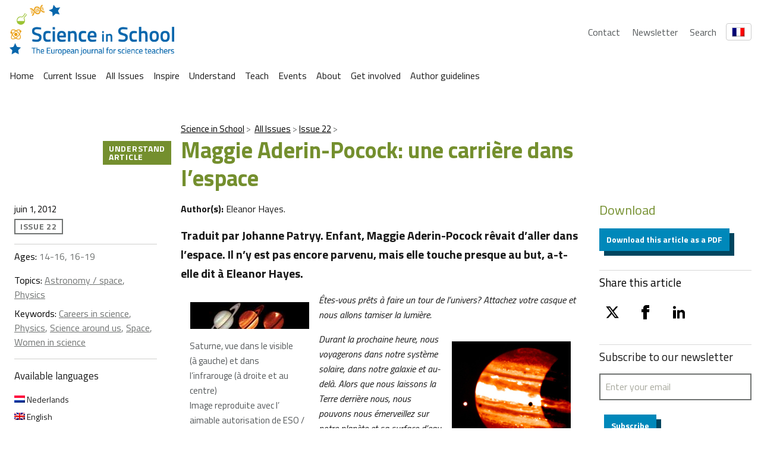

--- FILE ---
content_type: text/html; charset=UTF-8
request_url: https://scienceinschool.org/fr/article/2012/aderin-fr/
body_size: 29190
content:
<!DOCTYPE html>
<html lang="fr-FR" class="vf-no-js">
<head>
    <link rel="shortcut icon" href="/wp-content/themes/vf-wp-sis/assets/favicon/favicon.ico">
    <link rel="apple-touch-icon" sizes="180x180"
          href="/wp-content/themes/vf-wp-sis/assets/favicon/apple-touch-icon.png">
    <link rel="icon" type="image/png" sizes="32x32"
          href="/wp-content/themes/vf-wp-sis/assets/favicon/favicon-32x32.png">
    <link rel="icon" type="image/png" sizes="16x16"
          href="/wp-content/themes/vf-wp-sis/assets/favicon/favicon-16x16.png">
    <link rel="mask-icon" href="/wp-content/themes/vf-wp-sis/assets/favicon/safari-pinned-tab.svg" color="#ffffff">
    <meta name="msapplication-TileColor" content="#ffffff">
    <meta name="theme-color" content="#ffffff">
    <meta charset="UTF-8">
    <meta name="viewport" content="width=device-width, initial-scale=1">
    <meta name="google-site-verification" content="zTTG8tkBva5M6gLMzV8W8Q5DnPZNJS1QC0jxss_q_L8" />
    <!-- Global site tag (gtag.js) - Google Analytics -->
    <script async src="https://www.googletagmanager.com/gtag/js?id=UA-18009732-1"></script>
    <script>
      window.dataLayer = window.dataLayer || [];
      function gtag(){dataLayer.push(arguments);}
      gtag('js', new Date());

      gtag('config', 'UA-18009732-1');
    </script>
    <!-- Search indexing optimisations -->
    <meta class="swiftype" name="image" data-type="enum" content="https://scienceinschool.org/wp-content/uploads/2014/11/issue22aderin.jpg" />
    <!-- Social media cards -->

    <!-- Twitter -->
  <meta name="twitter:card" value="summary" />
  <meta name="twitter:url" value="https://scienceinschool.org/fr/article/2012/aderin-fr/" />
  <meta name="twitter:title" value="Maggie Aderin-Pocock: une carrière dans l’espace" />
  <meta name="twitter:description" value="Traduit par Johanne Patryy. Enfant, Maggie Aderin-Pocock rêvait d’aller dans l’espace. Il n’y est pas encore parvenu, mais elle touche presque au but, a-t-elle dit à Eleanor Hayes." />
  <meta name="twitter:image" value="https://scienceinschool.org/wp-content/uploads/2014/11/issue22aderin.jpg" />
  <meta name="twitter:site" value="@SciInSchool" />
  <!-- Facebook -->
  <meta property="og:url" content="https://scienceinschool.org/fr/article/2012/aderin-fr/" />
  <meta property="og:title" content="Maggie Aderin-Pocock: une carrière dans l’espace" />
  <meta property="og:description" content="Traduit par Johanne Patryy. Enfant, Maggie Aderin-Pocock rêvait d’aller dans l’espace. Il n’y est pas encore parvenu, mais elle touche presque au but, a-t-elle dit à Eleanor Hayes." />
  <meta property="og:image" content="https://scienceinschool.org/wp-content/uploads/2014/11/issue22aderin.jpg" />
    <meta name='robots' content='index, follow, max-image-preview:large, max-snippet:-1, max-video-preview:-1' />
	<style>img:is([sizes="auto" i], [sizes^="auto," i]) { contain-intrinsic-size: 3000px 1500px }</style>
	<link rel="alternate" hreflang="nl" href="https://scienceinschool.org/nl/article/2012/aderin-nl/" />
<link rel="alternate" hreflang="en" href="https://scienceinschool.org/article/2012/aderin/" />
<link rel="alternate" hreflang="fr" href="https://scienceinschool.org/fr/article/2012/aderin-fr/" />
<link rel="alternate" hreflang="de" href="https://scienceinschool.org/de/article/2012/aderin-de/" />
<link rel="alternate" hreflang="el" href="https://scienceinschool.org/el/article/2012/aderin-el/" />
<link rel="alternate" hreflang="it" href="https://scienceinschool.org/it/article/2013/aderin-it/" />
<link rel="alternate" hreflang="pl" href="https://scienceinschool.org/pl/article/2012/aderin-pl/" />
<link rel="alternate" hreflang="es" href="https://scienceinschool.org/es/article/2012/aderin-es/" />
<link rel="alternate" hreflang="x-default" href="https://scienceinschool.org/article/2012/aderin/" />

	<!-- This site is optimized with the Yoast SEO plugin v22.7 - https://yoast.com/wordpress/plugins/seo/ -->
	<title>Maggie Aderin-Pocock: une carrière dans l’espace &#8211; scienceinschool.org</title>
	<meta name="description" content="Traduit par Johanne Patryy. Enfant, Maggie Aderin-Pocock rêvait d’aller dans l’espace. Il n’y est pas encore parvenu, mais elle touche presque au but, a-t-elle dit à Eleanor Hayes." />
	<link rel="canonical" href="https://scienceinschool.org/fr/article/2012/aderin-fr/" />
	<meta property="og:locale" content="fr_FR" />
	<meta property="og:type" content="article" />
	<meta property="og:title" content="Maggie Aderin-Pocock: une carrière dans l’espace &#8211; scienceinschool.org" />
	<meta property="og:description" content="Traduit par Johanne Patryy. Enfant, Maggie Aderin-Pocock rêvait d’aller dans l’espace. Il n’y est pas encore parvenu, mais elle touche presque au but, a-t-elle dit à Eleanor Hayes." />
	<meta property="og:url" content="https://scienceinschool.org/fr/article/2012/aderin-fr/" />
	<meta property="og:site_name" content="scienceinschool.org" />
	<meta property="article:publisher" content="https://www.facebook.com/scienceinschool" />
	<meta property="og:image" content="https://scienceinschool.org/wp-content/uploads/2014/11/issue22aderin.jpg" />
	<meta property="og:image:width" content="332" />
	<meta property="og:image:height" content="247" />
	<meta property="og:image:type" content="image/jpeg" />
	<meta name="twitter:card" content="summary_large_image" />
	<meta name="twitter:site" content="@SciInSchool" />
	<meta name="twitter:label1" content="Est. reading time" />
	<meta name="twitter:data1" content="11 minutes" />
	<script type="application/ld+json" class="yoast-schema-graph">{"@context":"https://schema.org","@graph":[{"@type":"WebPage","@id":"https://scienceinschool.org/fr/article/2012/aderin-fr/","url":"https://scienceinschool.org/fr/article/2012/aderin-fr/","name":"Maggie Aderin-Pocock: une carrière dans l’espace &#8211; scienceinschool.org","isPartOf":{"@id":"https://scienceinschool.org/sr/#website"},"primaryImageOfPage":{"@id":"https://scienceinschool.org/fr/article/2012/aderin-fr/#primaryimage"},"image":{"@id":"https://scienceinschool.org/fr/article/2012/aderin-fr/#primaryimage"},"thumbnailUrl":"https://scienceinschool.org/wp-content/uploads/2014/11/issue22aderin.jpg","datePublished":"2012-06-01T14:18:14+00:00","dateModified":"2012-06-01T14:18:14+00:00","description":"Traduit par Johanne Patryy. Enfant, Maggie Aderin-Pocock rêvait d’aller dans l’espace. Il n’y est pas encore parvenu, mais elle touche presque au but, a-t-elle dit à Eleanor Hayes.","breadcrumb":{"@id":"https://scienceinschool.org/fr/article/2012/aderin-fr/#breadcrumb"},"inLanguage":"fr-FR","potentialAction":[{"@type":"ReadAction","target":["https://scienceinschool.org/fr/article/2012/aderin-fr/"]}]},{"@type":"ImageObject","inLanguage":"fr-FR","@id":"https://scienceinschool.org/fr/article/2012/aderin-fr/#primaryimage","url":"https://scienceinschool.org/wp-content/uploads/2014/11/issue22aderin.jpg","contentUrl":"https://scienceinschool.org/wp-content/uploads/2014/11/issue22aderin.jpg","width":332,"height":247,"caption":"issue22aderin"},{"@type":"BreadcrumbList","@id":"https://scienceinschool.org/fr/article/2012/aderin-fr/#breadcrumb","itemListElement":[{"@type":"ListItem","position":1,"name":"Home","item":"https://scienceinschool.org/"},{"@type":"ListItem","position":2,"name":"SIS Articles","item":"https://scienceinschool.org/pl/article/"},{"@type":"ListItem","position":3,"name":"Maggie Aderin-Pocock: une carrière dans l’espace"}]},{"@type":"WebSite","@id":"https://scienceinschool.org/sr/#website","url":"https://scienceinschool.org/sr/","name":"scienceinschool.org","description":"scienceinschool.org","publisher":{"@id":"https://scienceinschool.org/sr/#organization"},"potentialAction":[{"@type":"SearchAction","target":{"@type":"EntryPoint","urlTemplate":"https://scienceinschool.org/sr/?s={search_term_string}"},"query-input":"required name=search_term_string"}],"inLanguage":"fr-FR"},{"@type":"Organization","@id":"https://scienceinschool.org/sr/#organization","name":"Science in School","url":"https://scienceinschool.org/sr/","logo":{"@type":"ImageObject","inLanguage":"fr-FR","@id":"https://scienceinschool.org/sr/#/schema/logo/image/","url":"https://www.scienceinschool.org/wp-content/uploads/2022/09/Logo_SIS_Finale.jpg","contentUrl":"https://www.scienceinschool.org/wp-content/uploads/2022/09/Logo_SIS_Finale.jpg","width":2517,"height":676,"caption":"Science in School"},"image":{"@id":"https://scienceinschool.org/sr/#/schema/logo/image/"},"sameAs":["https://www.facebook.com/scienceinschool","https://x.com/SciInSchool","https://www.instagram.com/scienceinschool/","https://www.pinterest.de/ScienceinSchool/"]}]}</script>
	<!-- / Yoast SEO plugin. -->


<link rel='dns-prefetch' href='//scienceinschool.org' />
<script nomodule src="https://cdnjs.cloudflare.com/polyfill/v3/polyfill.min.js?version=4.8.0&features=default"></script><script>
/*! VF-WP */
// Toggle JavaScript class in <html>
var $html = document.getElementsByTagName('html')[0];
$html.className = $html.className.replace(/(^|\s)vf-no-js(\s|$)/, '$1vf-js$2');
</script>
<script type="text/javascript">
/* <![CDATA[ */
window._wpemojiSettings = {"baseUrl":"https:\/\/s.w.org\/images\/core\/emoji\/15.1.0\/72x72\/","ext":".png","svgUrl":"https:\/\/s.w.org\/images\/core\/emoji\/15.1.0\/svg\/","svgExt":".svg","source":{"concatemoji":"https:\/\/scienceinschool.org\/wp-includes\/js\/wp-emoji-release.min.js?ver=6.8.1"}};
/*! This file is auto-generated */
!function(i,n){var o,s,e;function c(e){try{var t={supportTests:e,timestamp:(new Date).valueOf()};sessionStorage.setItem(o,JSON.stringify(t))}catch(e){}}function p(e,t,n){e.clearRect(0,0,e.canvas.width,e.canvas.height),e.fillText(t,0,0);var t=new Uint32Array(e.getImageData(0,0,e.canvas.width,e.canvas.height).data),r=(e.clearRect(0,0,e.canvas.width,e.canvas.height),e.fillText(n,0,0),new Uint32Array(e.getImageData(0,0,e.canvas.width,e.canvas.height).data));return t.every(function(e,t){return e===r[t]})}function u(e,t,n){switch(t){case"flag":return n(e,"\ud83c\udff3\ufe0f\u200d\u26a7\ufe0f","\ud83c\udff3\ufe0f\u200b\u26a7\ufe0f")?!1:!n(e,"\ud83c\uddfa\ud83c\uddf3","\ud83c\uddfa\u200b\ud83c\uddf3")&&!n(e,"\ud83c\udff4\udb40\udc67\udb40\udc62\udb40\udc65\udb40\udc6e\udb40\udc67\udb40\udc7f","\ud83c\udff4\u200b\udb40\udc67\u200b\udb40\udc62\u200b\udb40\udc65\u200b\udb40\udc6e\u200b\udb40\udc67\u200b\udb40\udc7f");case"emoji":return!n(e,"\ud83d\udc26\u200d\ud83d\udd25","\ud83d\udc26\u200b\ud83d\udd25")}return!1}function f(e,t,n){var r="undefined"!=typeof WorkerGlobalScope&&self instanceof WorkerGlobalScope?new OffscreenCanvas(300,150):i.createElement("canvas"),a=r.getContext("2d",{willReadFrequently:!0}),o=(a.textBaseline="top",a.font="600 32px Arial",{});return e.forEach(function(e){o[e]=t(a,e,n)}),o}function t(e){var t=i.createElement("script");t.src=e,t.defer=!0,i.head.appendChild(t)}"undefined"!=typeof Promise&&(o="wpEmojiSettingsSupports",s=["flag","emoji"],n.supports={everything:!0,everythingExceptFlag:!0},e=new Promise(function(e){i.addEventListener("DOMContentLoaded",e,{once:!0})}),new Promise(function(t){var n=function(){try{var e=JSON.parse(sessionStorage.getItem(o));if("object"==typeof e&&"number"==typeof e.timestamp&&(new Date).valueOf()<e.timestamp+604800&&"object"==typeof e.supportTests)return e.supportTests}catch(e){}return null}();if(!n){if("undefined"!=typeof Worker&&"undefined"!=typeof OffscreenCanvas&&"undefined"!=typeof URL&&URL.createObjectURL&&"undefined"!=typeof Blob)try{var e="postMessage("+f.toString()+"("+[JSON.stringify(s),u.toString(),p.toString()].join(",")+"));",r=new Blob([e],{type:"text/javascript"}),a=new Worker(URL.createObjectURL(r),{name:"wpTestEmojiSupports"});return void(a.onmessage=function(e){c(n=e.data),a.terminate(),t(n)})}catch(e){}c(n=f(s,u,p))}t(n)}).then(function(e){for(var t in e)n.supports[t]=e[t],n.supports.everything=n.supports.everything&&n.supports[t],"flag"!==t&&(n.supports.everythingExceptFlag=n.supports.everythingExceptFlag&&n.supports[t]);n.supports.everythingExceptFlag=n.supports.everythingExceptFlag&&!n.supports.flag,n.DOMReady=!1,n.readyCallback=function(){n.DOMReady=!0}}).then(function(){return e}).then(function(){var e;n.supports.everything||(n.readyCallback(),(e=n.source||{}).concatemoji?t(e.concatemoji):e.wpemoji&&e.twemoji&&(t(e.twemoji),t(e.wpemoji)))}))}((window,document),window._wpemojiSettings);
/* ]]> */
</script>
<style id='wp-emoji-styles-inline-css' type='text/css'>

	img.wp-smiley, img.emoji {
		display: inline !important;
		border: none !important;
		box-shadow: none !important;
		height: 1em !important;
		width: 1em !important;
		margin: 0 0.07em !important;
		vertical-align: -0.1em !important;
		background: none !important;
		padding: 0 !important;
	}
</style>
<style id='classic-theme-styles-inline-css' type='text/css'>
/*! This file is auto-generated */
.wp-block-button__link{color:#fff;background-color:#32373c;border-radius:9999px;box-shadow:none;text-decoration:none;padding:calc(.667em + 2px) calc(1.333em + 2px);font-size:1.125em}.wp-block-file__button{background:#32373c;color:#fff;text-decoration:none}
</style>
<style id='filebird-block-filebird-gallery-style-inline-css' type='text/css'>
ul.filebird-block-filebird-gallery{margin:auto!important;padding:0!important;width:100%}ul.filebird-block-filebird-gallery.layout-grid{display:grid;grid-gap:20px;align-items:stretch;grid-template-columns:repeat(var(--columns),1fr);justify-items:stretch}ul.filebird-block-filebird-gallery.layout-grid li img{border:1px solid #ccc;box-shadow:2px 2px 6px 0 rgba(0,0,0,.3);height:100%;max-width:100%;-o-object-fit:cover;object-fit:cover;width:100%}ul.filebird-block-filebird-gallery.layout-masonry{-moz-column-count:var(--columns);-moz-column-gap:var(--space);column-gap:var(--space);-moz-column-width:var(--min-width);columns:var(--min-width) var(--columns);display:block;overflow:auto}ul.filebird-block-filebird-gallery.layout-masonry li{margin-bottom:var(--space)}ul.filebird-block-filebird-gallery li{list-style:none}ul.filebird-block-filebird-gallery li figure{height:100%;margin:0;padding:0;position:relative;width:100%}ul.filebird-block-filebird-gallery li figure figcaption{background:linear-gradient(0deg,rgba(0,0,0,.7),rgba(0,0,0,.3) 70%,transparent);bottom:0;box-sizing:border-box;color:#fff;font-size:.8em;margin:0;max-height:100%;overflow:auto;padding:3em .77em .7em;position:absolute;text-align:center;width:100%;z-index:2}ul.filebird-block-filebird-gallery li figure figcaption a{color:inherit}

</style>
<style id='global-styles-inline-css' type='text/css'>
:root{--wp--preset--aspect-ratio--square: 1;--wp--preset--aspect-ratio--4-3: 4/3;--wp--preset--aspect-ratio--3-4: 3/4;--wp--preset--aspect-ratio--3-2: 3/2;--wp--preset--aspect-ratio--2-3: 2/3;--wp--preset--aspect-ratio--16-9: 16/9;--wp--preset--aspect-ratio--9-16: 9/16;--wp--preset--color--black: #000000;--wp--preset--color--cyan-bluish-gray: #abb8c3;--wp--preset--color--white: #ffffff;--wp--preset--color--pale-pink: #f78da7;--wp--preset--color--vivid-red: #cf2e2e;--wp--preset--color--luminous-vivid-orange: #ff6900;--wp--preset--color--luminous-vivid-amber: #fcb900;--wp--preset--color--light-green-cyan: #7bdcb5;--wp--preset--color--vivid-green-cyan: #00d084;--wp--preset--color--pale-cyan-blue: #8ed1fc;--wp--preset--color--vivid-cyan-blue: #0693e3;--wp--preset--color--vivid-purple: #9b51e0;--wp--preset--color--sis-green: #748f2e;--wp--preset--color--sis-orange: #eb9d28;--wp--preset--color--sis-blue: #256ec1;--wp--preset--gradient--vivid-cyan-blue-to-vivid-purple: linear-gradient(135deg,rgba(6,147,227,1) 0%,rgb(155,81,224) 100%);--wp--preset--gradient--light-green-cyan-to-vivid-green-cyan: linear-gradient(135deg,rgb(122,220,180) 0%,rgb(0,208,130) 100%);--wp--preset--gradient--luminous-vivid-amber-to-luminous-vivid-orange: linear-gradient(135deg,rgba(252,185,0,1) 0%,rgba(255,105,0,1) 100%);--wp--preset--gradient--luminous-vivid-orange-to-vivid-red: linear-gradient(135deg,rgba(255,105,0,1) 0%,rgb(207,46,46) 100%);--wp--preset--gradient--very-light-gray-to-cyan-bluish-gray: linear-gradient(135deg,rgb(238,238,238) 0%,rgb(169,184,195) 100%);--wp--preset--gradient--cool-to-warm-spectrum: linear-gradient(135deg,rgb(74,234,220) 0%,rgb(151,120,209) 20%,rgb(207,42,186) 40%,rgb(238,44,130) 60%,rgb(251,105,98) 80%,rgb(254,248,76) 100%);--wp--preset--gradient--blush-light-purple: linear-gradient(135deg,rgb(255,206,236) 0%,rgb(152,150,240) 100%);--wp--preset--gradient--blush-bordeaux: linear-gradient(135deg,rgb(254,205,165) 0%,rgb(254,45,45) 50%,rgb(107,0,62) 100%);--wp--preset--gradient--luminous-dusk: linear-gradient(135deg,rgb(255,203,112) 0%,rgb(199,81,192) 50%,rgb(65,88,208) 100%);--wp--preset--gradient--pale-ocean: linear-gradient(135deg,rgb(255,245,203) 0%,rgb(182,227,212) 50%,rgb(51,167,181) 100%);--wp--preset--gradient--electric-grass: linear-gradient(135deg,rgb(202,248,128) 0%,rgb(113,206,126) 100%);--wp--preset--gradient--midnight: linear-gradient(135deg,rgb(2,3,129) 0%,rgb(40,116,252) 100%);--wp--preset--font-size--small: 14px;--wp--preset--font-size--medium: 20px;--wp--preset--font-size--large: 19px;--wp--preset--font-size--x-large: 42px;--wp--preset--font-size--extra-small: 13.99px;--wp--preset--font-size--regular: 16px;--wp--preset--font-size--extra-large: 32px;--wp--preset--spacing--20: 0.44rem;--wp--preset--spacing--30: 0.67rem;--wp--preset--spacing--40: 1rem;--wp--preset--spacing--50: 1.5rem;--wp--preset--spacing--60: 2.25rem;--wp--preset--spacing--70: 3.38rem;--wp--preset--spacing--80: 5.06rem;--wp--preset--shadow--natural: 6px 6px 9px rgba(0, 0, 0, 0.2);--wp--preset--shadow--deep: 12px 12px 50px rgba(0, 0, 0, 0.4);--wp--preset--shadow--sharp: 6px 6px 0px rgba(0, 0, 0, 0.2);--wp--preset--shadow--outlined: 6px 6px 0px -3px rgba(255, 255, 255, 1), 6px 6px rgba(0, 0, 0, 1);--wp--preset--shadow--crisp: 6px 6px 0px rgba(0, 0, 0, 1);}:where(.is-layout-flex){gap: 0.5em;}:where(.is-layout-grid){gap: 0.5em;}body .is-layout-flex{display: flex;}.is-layout-flex{flex-wrap: wrap;align-items: center;}.is-layout-flex > :is(*, div){margin: 0;}body .is-layout-grid{display: grid;}.is-layout-grid > :is(*, div){margin: 0;}:where(.wp-block-columns.is-layout-flex){gap: 2em;}:where(.wp-block-columns.is-layout-grid){gap: 2em;}:where(.wp-block-post-template.is-layout-flex){gap: 1.25em;}:where(.wp-block-post-template.is-layout-grid){gap: 1.25em;}.has-black-color{color: var(--wp--preset--color--black) !important;}.has-cyan-bluish-gray-color{color: var(--wp--preset--color--cyan-bluish-gray) !important;}.has-white-color{color: var(--wp--preset--color--white) !important;}.has-pale-pink-color{color: var(--wp--preset--color--pale-pink) !important;}.has-vivid-red-color{color: var(--wp--preset--color--vivid-red) !important;}.has-luminous-vivid-orange-color{color: var(--wp--preset--color--luminous-vivid-orange) !important;}.has-luminous-vivid-amber-color{color: var(--wp--preset--color--luminous-vivid-amber) !important;}.has-light-green-cyan-color{color: var(--wp--preset--color--light-green-cyan) !important;}.has-vivid-green-cyan-color{color: var(--wp--preset--color--vivid-green-cyan) !important;}.has-pale-cyan-blue-color{color: var(--wp--preset--color--pale-cyan-blue) !important;}.has-vivid-cyan-blue-color{color: var(--wp--preset--color--vivid-cyan-blue) !important;}.has-vivid-purple-color{color: var(--wp--preset--color--vivid-purple) !important;}.has-black-background-color{background-color: var(--wp--preset--color--black) !important;}.has-cyan-bluish-gray-background-color{background-color: var(--wp--preset--color--cyan-bluish-gray) !important;}.has-white-background-color{background-color: var(--wp--preset--color--white) !important;}.has-pale-pink-background-color{background-color: var(--wp--preset--color--pale-pink) !important;}.has-vivid-red-background-color{background-color: var(--wp--preset--color--vivid-red) !important;}.has-luminous-vivid-orange-background-color{background-color: var(--wp--preset--color--luminous-vivid-orange) !important;}.has-luminous-vivid-amber-background-color{background-color: var(--wp--preset--color--luminous-vivid-amber) !important;}.has-light-green-cyan-background-color{background-color: var(--wp--preset--color--light-green-cyan) !important;}.has-vivid-green-cyan-background-color{background-color: var(--wp--preset--color--vivid-green-cyan) !important;}.has-pale-cyan-blue-background-color{background-color: var(--wp--preset--color--pale-cyan-blue) !important;}.has-vivid-cyan-blue-background-color{background-color: var(--wp--preset--color--vivid-cyan-blue) !important;}.has-vivid-purple-background-color{background-color: var(--wp--preset--color--vivid-purple) !important;}.has-black-border-color{border-color: var(--wp--preset--color--black) !important;}.has-cyan-bluish-gray-border-color{border-color: var(--wp--preset--color--cyan-bluish-gray) !important;}.has-white-border-color{border-color: var(--wp--preset--color--white) !important;}.has-pale-pink-border-color{border-color: var(--wp--preset--color--pale-pink) !important;}.has-vivid-red-border-color{border-color: var(--wp--preset--color--vivid-red) !important;}.has-luminous-vivid-orange-border-color{border-color: var(--wp--preset--color--luminous-vivid-orange) !important;}.has-luminous-vivid-amber-border-color{border-color: var(--wp--preset--color--luminous-vivid-amber) !important;}.has-light-green-cyan-border-color{border-color: var(--wp--preset--color--light-green-cyan) !important;}.has-vivid-green-cyan-border-color{border-color: var(--wp--preset--color--vivid-green-cyan) !important;}.has-pale-cyan-blue-border-color{border-color: var(--wp--preset--color--pale-cyan-blue) !important;}.has-vivid-cyan-blue-border-color{border-color: var(--wp--preset--color--vivid-cyan-blue) !important;}.has-vivid-purple-border-color{border-color: var(--wp--preset--color--vivid-purple) !important;}.has-vivid-cyan-blue-to-vivid-purple-gradient-background{background: var(--wp--preset--gradient--vivid-cyan-blue-to-vivid-purple) !important;}.has-light-green-cyan-to-vivid-green-cyan-gradient-background{background: var(--wp--preset--gradient--light-green-cyan-to-vivid-green-cyan) !important;}.has-luminous-vivid-amber-to-luminous-vivid-orange-gradient-background{background: var(--wp--preset--gradient--luminous-vivid-amber-to-luminous-vivid-orange) !important;}.has-luminous-vivid-orange-to-vivid-red-gradient-background{background: var(--wp--preset--gradient--luminous-vivid-orange-to-vivid-red) !important;}.has-very-light-gray-to-cyan-bluish-gray-gradient-background{background: var(--wp--preset--gradient--very-light-gray-to-cyan-bluish-gray) !important;}.has-cool-to-warm-spectrum-gradient-background{background: var(--wp--preset--gradient--cool-to-warm-spectrum) !important;}.has-blush-light-purple-gradient-background{background: var(--wp--preset--gradient--blush-light-purple) !important;}.has-blush-bordeaux-gradient-background{background: var(--wp--preset--gradient--blush-bordeaux) !important;}.has-luminous-dusk-gradient-background{background: var(--wp--preset--gradient--luminous-dusk) !important;}.has-pale-ocean-gradient-background{background: var(--wp--preset--gradient--pale-ocean) !important;}.has-electric-grass-gradient-background{background: var(--wp--preset--gradient--electric-grass) !important;}.has-midnight-gradient-background{background: var(--wp--preset--gradient--midnight) !important;}.has-small-font-size{font-size: var(--wp--preset--font-size--small) !important;}.has-medium-font-size{font-size: var(--wp--preset--font-size--medium) !important;}.has-large-font-size{font-size: var(--wp--preset--font-size--large) !important;}.has-x-large-font-size{font-size: var(--wp--preset--font-size--x-large) !important;}
:where(.wp-block-post-template.is-layout-flex){gap: 1.25em;}:where(.wp-block-post-template.is-layout-grid){gap: 1.25em;}
:where(.wp-block-columns.is-layout-flex){gap: 2em;}:where(.wp-block-columns.is-layout-grid){gap: 2em;}
:root :where(.wp-block-pullquote){font-size: 1.5em;line-height: 1.6;}
</style>
<link rel='stylesheet' id='flexible-table-block-css' href='https://scienceinschool.org/wp-content/mu-plugins/flexible-table-block/build/style-index.css?ver=1729488760' type='text/css' media='all' />
<style id='flexible-table-block-inline-css' type='text/css'>
.wp-block-flexible-table-block-table.wp-block-flexible-table-block-table>table{width:100%;max-width:100%;border-collapse:collapse;}.wp-block-flexible-table-block-table.wp-block-flexible-table-block-table.is-style-stripes tbody tr:nth-child(odd) th{background-color:#f0f0f1;}.wp-block-flexible-table-block-table.wp-block-flexible-table-block-table.is-style-stripes tbody tr:nth-child(odd) td{background-color:#f0f0f1;}.wp-block-flexible-table-block-table.wp-block-flexible-table-block-table.is-style-stripes tbody tr:nth-child(even) th{background-color:#ffffff;}.wp-block-flexible-table-block-table.wp-block-flexible-table-block-table.is-style-stripes tbody tr:nth-child(even) td{background-color:#ffffff;}.wp-block-flexible-table-block-table.wp-block-flexible-table-block-table>table tr th,.wp-block-flexible-table-block-table.wp-block-flexible-table-block-table>table tr td{padding:0.5em;border-width:1px;border-style:solid;border-color:#000000;text-align:left;vertical-align:middle;}.wp-block-flexible-table-block-table.wp-block-flexible-table-block-table>table tr th{background-color:#f0f0f1;}.wp-block-flexible-table-block-table.wp-block-flexible-table-block-table>table tr td{background-color:#ffffff;}@media screen and (min-width:769px){.wp-block-flexible-table-block-table.is-scroll-on-pc{overflow-x:scroll;}.wp-block-flexible-table-block-table.is-scroll-on-pc table{max-width:none;align-self:self-start;}}@media screen and (max-width:768px){.wp-block-flexible-table-block-table.is-scroll-on-mobile{overflow-x:scroll;}.wp-block-flexible-table-block-table.is-scroll-on-mobile table{max-width:none;align-self:self-start;}.wp-block-flexible-table-block-table table.is-stacked-on-mobile th,.wp-block-flexible-table-block-table table.is-stacked-on-mobile td{width:100%!important;display:block;}}
</style>
<link rel='stylesheet' id='wpml-blocks-css' href='https://scienceinschool.org/wp-content/plugins/sitepress-multilingual-cms/dist/css/blocks/styles.css?ver=4.6.10' type='text/css' media='all' />
<link rel='stylesheet' id='widgetopts-styles-css' href='https://scienceinschool.org/wp-content/plugins/widget-options/assets/css/widget-options.css?ver=4.1.1' type='text/css' media='all' />
<link rel='stylesheet' id='wpml-legacy-horizontal-list-0-css' href='https://scienceinschool.org/wp-content/plugins/sitepress-multilingual-cms/templates/language-switchers/legacy-list-horizontal/style.min.css?ver=1' type='text/css' media='all' />
<link rel='stylesheet' id='parent-style-css' href='https://scienceinschool.org/wp-content/themes/vf-wp/style.css?ver=6.8.1' type='text/css' media='all' />
<link rel='stylesheet' id='child-style-css' href='https://scienceinschool.org/wp-content/themes/vf-wp-sis/style.css?ver=1.0.0-beta.12' type='text/css' media='all' />
<link rel='stylesheet' id='vf-sis-css' href='https://scienceinschool.org/wp-content/themes/vf-wp-sis/assets/css/styles.css?ver=1.0.0-beta.12' type='text/css' media='all' />
<link rel="EditURI" type="application/rsd+xml" title="RSD" href="https://scienceinschool.org/xmlrpc.php?rsd" />
<meta name="generator" content="WordPress 6.8.1" />
<link rel='shortlink' href='https://scienceinschool.org/fr/?p=115810' />
<link rel="alternate" title="oEmbed (JSON)" type="application/json+oembed" href="https://scienceinschool.org/fr/wp-json/oembed/1.0/embed?url=https%3A%2F%2Fscienceinschool.org%2Ffr%2Farticle%2F2012%2Faderin-fr%2F" />
<link rel="alternate" title="oEmbed (XML)" type="text/xml+oembed" href="https://scienceinschool.org/fr/wp-json/oembed/1.0/embed?url=https%3A%2F%2Fscienceinschool.org%2Ffr%2Farticle%2F2012%2Faderin-fr%2F&#038;format=xml" />
<meta name="generator" content="WPML ver:4.6.10 stt:48,7,8,22,9,12,37,1,15,18,4,63,3,13,23,27,31,32,33,34,38,40,41,44,45,49,10,46,2,50,53,54;" />

  <style type="text/css">
  #wpadminbar {
  margin-top: 0px !important;
  }
  </style></head>
<body class="wp-singular sis-article-template-default single single-sis-article postid-115810 wp-embed-responsive wp-theme-vf-wp wp-child-theme-vf-wp-sis sis-article-understand sis-article-legacy vf-wp-sis vf-wp-theme vf-body vf-stack vf-stack--400">
<header class="vf-global-header">
    <a href="/" class="vf-logo">
        <img class="vf-logo__image"
             src="/wp-content/themes/vf-wp-sis/assets/images/logo/scienceInSchool_logo.png"
             alt="Science in School" loading="eager">
    </a>
    <nav class="vf-navigation vf-navigation--global vf-cluster">
        <ul class="vf-navigation__list | vf-list--inline | vf-cluster__inner">
            <li class="vf-navigation__item">
                <a href="/contact" class="vf-navigation__link">Contact</a>
            </li>
            <li class="vf-navigation__item">
                <a href="/newsletter" class="vf-navigation__link">Newsletter</a>
            </li>
            <li class="vf-navigation__item">
                <a href="/search" class="vf-navigation__link">Search</a>
            </li>
        </ul>
    </nav>
    <!-- Language Switcher -->
    <div class="vf-language-switcher">
        <button class="vf-language-switcher__button" aria-haspopup="true" aria-expanded="false">
            <img id="current-language-flag" 
                 src="http://scienceinschool.org/wp-content/plugins/sitepress-multilingual-cms/res/flags/en.png" 
                 alt="English Flag" class="vf-language-switcher__flag">
        </button>
        <ul class="vf-language-switcher__dropdown">
            <li>
                <a href="/de/lang-de" data-lang="de" data-flag="http://scienceinschool.org/wp-content/plugins/sitepress-multilingual-cms/res/flags/de.png" class="vf-language-switcher__option">
                    <img src="http://scienceinschool.org/wp-content/plugins/sitepress-multilingual-cms/res/flags/de.png" alt="German Flag" class="vf-language-switcher__flag">
                </a>
            </li>
            <li>
                <a href="/" data-lang="en" data-flag="http://scienceinschool.org/wp-content/plugins/sitepress-multilingual-cms/res/flags/en.png" class="vf-language-switcher__option">
                    <img src="http://scienceinschool.org/wp-content/plugins/sitepress-multilingual-cms/res/flags/en.png" alt="English Flag" class="vf-language-switcher__flag">
                </a>
            </li>
            <li>
                <a href="/fr/lang-fr" data-lang="fr" data-flag="http://scienceinschool.org/wp-content/plugins/sitepress-multilingual-cms/res/flags/fr.png" class="vf-language-switcher__option">
                    <img src="http://scienceinschool.org/wp-content/plugins/sitepress-multilingual-cms/res/flags/fr.png" alt="French Flag" class="vf-language-switcher__flag">
                </a>
            </li>
            <li>
                <a href="/it/lang-it" data-lang="it" data-flag="http://scienceinschool.org/wp-content/plugins/sitepress-multilingual-cms/res/flags/it.png" class="vf-language-switcher__option">
                    <img src="http://scienceinschool.org/wp-content/plugins/sitepress-multilingual-cms/res/flags/it.png" alt="Italian Flag" class="vf-language-switcher__flag">
                </a>
            </li>
            <li>
                <a href="/es/lang-es" data-lang="es" data-flag="http://scienceinschool.org/wp-content/plugins/sitepress-multilingual-cms/res/flags/es.png" class="vf-language-switcher__option">
                    <img src="http://scienceinschool.org/wp-content/plugins/sitepress-multilingual-cms/res/flags/es.png" alt="Spanish Flag" class="vf-language-switcher__flag">
                </a>
            </li>
        </ul>
    </div>
</header>



<script>
document.addEventListener('DOMContentLoaded', () => {
    const currentLangFlag = document.getElementById('current-language-flag');
    const dropdownOptions = document.querySelectorAll('.vf-language-switcher__option');
    const switcherButton = document.querySelector('.vf-language-switcher__button');
    const switcher = document.querySelector('.vf-language-switcher');

    // Detect the current language dynamically based on the URL or a `lang` attribute
    const currentLang = window.location.pathname.split('/')[1] || 'en'; // Default to English if no language in URL

    dropdownOptions.forEach(option => {
        const lang = option.dataset.lang;
        const flag = option.dataset.flag;

        if (lang === currentLang) {
            // Update the button to show the current language flag
            currentLangFlag.src = flag;
            currentLangFlag.alt = `${lang} Flag`;

            // Remove the current language from the dropdown
            option.parentElement.remove();
        }
    });

    // Toggle the dropdown visibility
    switcherButton.addEventListener('click', () => {
        const expanded = switcherButton.getAttribute('aria-expanded') === 'true' || false;
        switcherButton.setAttribute('aria-expanded', !expanded);
        switcher.classList.toggle('vf-language-switcher--active');
    });

    // Close dropdown when clicking outside
    document.addEventListener('click', (event) => {
        if (!switcher.contains(event.target)) {
            switcherButton.setAttribute('aria-expanded', false);
            switcher.classList.remove('vf-language-switcher--active');
        }
    });
});


</script><!-- Navigation -->
<nav class="vf-navigation vf-navigation--main | vf-cluster">
    <ul class="vf-navigation__list | vf-list | vf-cluster__inner">
        <li id="menu-item-255836" class="menu-item menu-item-type-custom menu-item-object-custom menu-item-255836 vf-navigation__item vf-navigation__item vf-navigation__item vf-navigation__item"><a href="/" class="vf-navigation__link">Home</a></li>
<li id="menu-item-264566" class="menu-item menu-item-type-custom menu-item-object-custom menu-item-264566 vf-navigation__item vf-navigation__item vf-navigation__item vf-navigation__item"><a href="https://www.scienceinschool.org/issue/issue-75/" class="vf-navigation__link">Current Issue</a></li>
<li id="menu-item-352175" class="menu-item menu-item-type-custom menu-item-object-custom menu-item-352175 vf-navigation__item vf-navigation__item vf-navigation__item vf-navigation__item"><a href="https://www.scienceinschool.org/issue" class="vf-navigation__link">All Issues</a></li>
<li id="menu-item-352177" class="menu-item menu-item-type-custom menu-item-object-custom menu-item-352177 vf-navigation__item vf-navigation__item vf-navigation__item vf-navigation__item"><a href="https://www.scienceinschool.org/?sis-article-types=inspire" class="vf-navigation__link">Inspire</a></li>
<li id="menu-item-352179" class="menu-item menu-item-type-custom menu-item-object-custom menu-item-352179 vf-navigation__item vf-navigation__item vf-navigation__item vf-navigation__item"><a href="https://www.scienceinschool.org/?sis-article-types=understand" class="vf-navigation__link">Understand</a></li>
<li id="menu-item-352181" class="menu-item menu-item-type-custom menu-item-object-custom menu-item-352181 vf-navigation__item vf-navigation__item vf-navigation__item vf-navigation__item"><a href="https://www.scienceinschool.org/?sis-article-types=teach" class="vf-navigation__link">Teach</a></li>
<li id="menu-item-352183" class="menu-item menu-item-type-custom menu-item-object-custom menu-item-352183 vf-navigation__item vf-navigation__item vf-navigation__item vf-navigation__item"><a href="https://www.scienceinschool.org/events/" class="vf-navigation__link">Events</a></li>
<li id="menu-item-352185" class="menu-item menu-item-type-custom menu-item-object-custom menu-item-352185 vf-navigation__item vf-navigation__item vf-navigation__item vf-navigation__item"><a href="https://www.scienceinschool.org/about-science-school/" class="vf-navigation__link">About</a></li>
<li id="menu-item-352187" class="menu-item menu-item-type-custom menu-item-object-custom menu-item-352187 vf-navigation__item vf-navigation__item vf-navigation__item vf-navigation__item"><a href="https://www.scienceinschool.org/get-involved/" class="vf-navigation__link">Get involved</a></li>
<li id="menu-item-352189" class="menu-item menu-item-type-custom menu-item-object-custom menu-item-352189 vf-navigation__item vf-navigation__item vf-navigation__item vf-navigation__item"><a href="https://www.scienceinschool.org/submit-article/" class="vf-navigation__link">Author guidelines</a></li>
    </ul>
</nav>

<!--    <h1 class="home"><a href="/">Science in School</a></h1> -->
<main class="tmpl-post">

    

    <section class="embl-grid embl-grid--has-centered-content" id="an-id-for-anchor">
        <div>
        </div>
        <div class="">
        <nav class="vf-breadcrumbs | vf-u-margin__top--1200" aria-label="Breadcrumb"><ul class="vf-breadcrumbs__list | vf-list vf-list--inline">
  <li class="vf-breadcrumbs__item">
  <a href="https://scienceinschool.org/fr/" class="vf-breadcrumbs__link" >Science in School</a></li>
  <li class="vf-breadcrumbs__item">
  <a href="/issue" class="vf-breadcrumbs__link" >All Issues</a></li><li class="vf-breadcrumbs__item"><a href="/issue/Issue-22"
        class="vf-breadcrumbs__link">Issue 22</a></li>
<li class="vf-breadcrumbs__item" aria-current="location"></li></ul></nav>
            <h1 class="vf-intro__heading vf-intro__heading--has-tag">
                Maggie Aderin-Pocock: une carrière dans l’espace                                <a href="/?sis-article-types=understand" class="vf-badge sis-badge--understand">Understand article</a>
                            </h1>
        </div>
    </section>
    <div class="embl-grid embl-grid--has-centered-content">
        <div>
            <aside class="vf-article-meta-information">
                <div class="vf-meta__details">
                    <p class="vf-meta__date" style="color: #000;">juin 1, 2012</p>
                    <p class="vf-meta__topics">
                        <a href="/issue/Issue-22"
                            class="vf-badge">Issue 22</a>
                </div>
                <div class="vf-meta__details">
                    <p class="vf-meta__topics" style="margin-top: 0.5rem;"><span style="color: #000;">Ages:</span> 14-16, 16-19</p>
                    <p class="vf-meta__topics" style="margin-top: 1rem;"><span style="color: #000;">Topics: </span><a class="astronomy-space-understand"style="color: #707372;" href="https://scienceinschool.org/fr/?sis-categories=astronomy-space-understand">Astronomy / space</a>, <a class="physics"style="color: #707372;" href="https://scienceinschool.org/fr/?sis-categories=physics">Physics</a></p>                    <p class="vf-meta__topics" style="margin-top: 0.5rem;"><span style="color: #000;">Keywords: </span><a class="careers-in-science"style="color: #707372;" href="https://scienceinschool.org/fr/?sis-editor-tags=careers-in-science">Careers in science</a>, <a class="physics"style="color: #707372;" href="https://scienceinschool.org/fr/?sis-editor-tags=physics">Physics</a>, <a class="science-around-us"style="color: #707372;" href="https://scienceinschool.org/fr/?sis-editor-tags=science-around-us">Science around us</a>, <a class="space"style="color: #707372;" href="https://scienceinschool.org/fr/?sis-editor-tags=space">Space</a>, <a class="women-in-science"style="color: #707372;" href="https://scienceinschool.org/fr/?sis-editor-tags=women-in-science">Women in science</a></p>                </div>

                <div class="vf-links vf-links--tight vf-links__list--s">
                    <p class="vf-links__heading" style="margin-top: 1rem;">Available languages</p>
                     <ul class="vf-links__list vf-links__list--secondary | vf-list"><li class="vf-list__item"><a class="vf-list__link" href="https://scienceinschool.org/nl/article/2012/aderin-nl/"><img class="wpml-ls-flag" src="https://scienceinschool.org/wp-content/plugins/sitepress-multilingual-cms/res/flags/nl.png" />&nbsp;Nederlands</a></li> <li class="vf-list__item"><a class="vf-list__link" href="https://scienceinschool.org/article/2012/aderin/"><img class="wpml-ls-flag" src="https://scienceinschool.org/wp-content/plugins/sitepress-multilingual-cms/res/flags/en.png" />&nbsp;English</a></li> <li class="vf-list__item"><a class="vf-list__link" href="https://scienceinschool.org/fr/article/2012/aderin-fr/"><img class="wpml-ls-flag" src="https://scienceinschool.org/wp-content/plugins/sitepress-multilingual-cms/res/flags/fr.png" />&nbsp;Français</a></li> <li class="vf-list__item"><a class="vf-list__link" href="https://scienceinschool.org/de/article/2012/aderin-de/"><img class="wpml-ls-flag" src="https://scienceinschool.org/wp-content/plugins/sitepress-multilingual-cms/res/flags/de.png" />&nbsp;Deutsch</a></li> <li class="vf-list__item"><a class="vf-list__link" href="https://scienceinschool.org/el/article/2012/aderin-el/"><img class="wpml-ls-flag" src="https://scienceinschool.org/wp-content/plugins/sitepress-multilingual-cms/res/flags/el.png" />&nbsp;Ελληνικα</a></li> <li class="vf-list__item"><a class="vf-list__link" href="https://scienceinschool.org/it/article/2013/aderin-it/"><img class="wpml-ls-flag" src="https://scienceinschool.org/wp-content/plugins/sitepress-multilingual-cms/res/flags/it.png" />&nbsp;Italiano</a></li> <li class="vf-list__item"><a class="vf-list__link" href="https://scienceinschool.org/pl/article/2012/aderin-pl/"><img class="wpml-ls-flag" src="https://scienceinschool.org/wp-content/plugins/sitepress-multilingual-cms/res/flags/pl.png" />&nbsp;polski</a></li> <li class="vf-list__item"><a class="vf-list__link" href="https://scienceinschool.org/es/article/2012/aderin-es/"><img class="wpml-ls-flag" src="https://scienceinschool.org/wp-content/plugins/sitepress-multilingual-cms/res/flags/es.png" />&nbsp;Español</a></li>
    
  </ul>                    <p class="vf-text-body vf-text-body--4">See all articles in <a class="vf-link"
                    href="https://www.scienceinschool.org/fr/?post_type=sis-article"><img
                    class="wpml-ls-flag"
                    src="https://www.scienceinschool.org/wp-content/plugins/sitepress-multilingual-cms/res/flags/fr.png">
                    Français </a></p>
                
                </div>
            </aside>

        </div>
        <div class="vf-content">
            <div class="vf-author | vf-article-meta-info__author">
                <p>
                    <strong>Author(s): </strong>Eleanor Hayes.                    <br />
                    
                                    </p>
            </div>

            
                        <p style="font-size: 20px;"><strong>Traduit par Johanne Patryy. Enfant, Maggie Aderin-Pocock rêvait d’aller dans l’espace. Il n’y est pas encore parvenu, mais elle touche presque au but, a-t-elle dit à Eleanor Hayes.</strong></p>
            
            <figure class="image" style="float:left"><img decoding="async" class=" size-full wp-image-103518" alt="" height="45" src="http://www.scienceinschool.org/wp-content/uploads/2012/02/issue22aderin8.jpg" width="200" /><figcaption><strong>Saturne, vue dans le visible<br />
(à gauche) et dans<br />
l’infrarouge (à droite et au<br />
centre)</strong><br />
Image reproduite avec l&rsquo;<br />
aimable autorisation de ESO /<br />
University of Oxford / LN<br />
Fletcher / T Barry</figcaption></figure>
<p><em>Êtes-vous prêts à faire un tour de l’univers? Attachez votre casque et nous allons tamiser la lumière.</em></p>
<figure class="image" style="float:right"><img decoding="async" class=" size-full wp-image-103550" alt="" height="199" src="http://www.scienceinschool.org/wp-content/uploads/2012/02/issue22aderin5.jpg" width="200" /><figcaption><strong>Une image thermique<br />
infrarouge de Jupiter avec<br />
une de ses lunes, Io (à<br />
gauche de l&rsquo;image) prise par<br />
le très grand télescope de<br />
l&rsquo;ESO. Image courtoisie de<br />
l&rsquo;ESO</strong><br />
Image reproduite avec l&rsquo;<br />
aimable autorisation de ESO</figcaption></figure>
<p><em>Durant la prochaine heure, nous voyagerons dans notre système solaire, dans notre galaxie et au-delà. Alors que nous laissons la Terre derrière nous, nous pouvons nous émerveillez sur notre planète et sa surface d’eau avant de nous élancer sur l’orbite de la Lune et voir à quel point elle est différente. Après nous voyagerons au centre de notre système solaire et examinerons le Soleil avant de visiter Vénus, Mars et Jupiter. Nous regarderons de près les anneaux de Saturne avant de terminer sur Pluton. De là, nous quitterons le système solaire et visiterons quelques étoiles de notre ciel nocturne jusqu’à ce que nous atteignons la limite de notre galaxie. À cet endroit, nous utiliserons la toute dernière technologie à bord du télescope spatial Hubble pour voir ce qui se trouve aux confins de l’univers et tenterons de calculer combien il y a de galaxies et la probabilité de l’existence de la vie ailleurs.</em></p>
<p><em>Prêts pour le décollage? 3-2-1 et nous nous envolons!</em></p>
<p>Cela peut sembler hors du réel, de la science- fiction, pratiquement un rêve impossible, mais Maggie Aderin-Pocock a suivi ce parcours régulièrement durant les cinq dernières années, guidant des enfants à partir de quatre ans par les chemins de notre univers. De la sécurité relative de leur classe, ils se sont promenés lors d’un voyage simulé dans l’espace et dans le temps le temps, transportés seulement par un logiciel<sup><a href="#w1">w1</a></sup> et l’enthousiasme débordant de Maggie.</p>
<figure class="image" style="float:left"><img decoding="async" class=" size-full wp-image-103582" alt="" height="150" src="http://www.scienceinschool.org/wp-content/uploads/2012/02/issue22aderin11.jpg" width="200" /><figcaption><strong>Maggie visitant des<br />
panneaux solaires</strong><br />
Image reproduite avec l&rsquo;<br />
aimable autorisation de<br />
Paul Nathan</figcaption></figure>
<p>Maggie, la scientifique en sciences spatiales, est très sollicitée : elle développe des instruments pour des satellites, filme pour la BBC et, depuis mars 2010, s’occupe de sa fille Laurie. Toutefois, elle trouve du temps pour visiter des écoles aux Royaumes-Unis.</p>
<p>«J’aime qu’il y ait dans mes présentations des aspects qui attirent les filles et des aspects qui attirent les minorités ethniques, mais le défi principale est de tenter de faire réaliser aux personnes que la science est accessible à tout le monde. N’importe qui est curieux est effectivement un scientifique. Il n’est pas nécessaire de porter un nœud papillon ou des cheveux en bataille.»</p>
<p>«Je tente aussi de démontrer que si vous examinez l’histoire, toutes les cultures ont été intéressées par l’astronomie. Je parle de Stonehenge<sup><a href="#w2">w2</a></sup> aux Royaumes-Unis et à propos d’un cercle de pierre dans le sud de l’Égypte, à Nabta Playa<sup><a href="#w3">w3</a></sup>, un des plus vieux cercles de pierre au monde (environ &#8211; 6 000 années). Ces deux constructions astronomiques anciennes, qui démontre que les peuples de la Terre ont regardé le ciel nocturne et se sont demandés ce qu’il y avait<sup><a href="#w4">w4</a></sup> ailleurs.»</p>
<figure class="image" style="float:right"><img decoding="async" class=" size-full wp-image-103614" alt="" height="150" src="http://www.scienceinschool.org/wp-content/uploads/2012/02/issue22aderin15.jpg" width="200" /><figcaption><strong>Stonehenge, un cercle<br />
préhistorique en pierre qui<br />
permet de prédire des<br />
événements célestes</strong><br />
Image reproduite avec l&rsquo;<br />
aimable autorisation de Old<br />
Moonraker; Source de l’image:<br />
Wikimedia Commons</figcaption></figure>
<p>Quels conseils Maggie offre-t-elle aux jeunes scientifiques qu’elle rencontre lors de ses visites dans les écoles?</p>
<p>«Je recommande de trouver ce qui vous intéresse réellement et d’aller dans cette voie. Cependant, il faut être conscient des autres domaines scientifiques. En tant que scientifique, nous pouvons être très linéaires, suivant un chemin de recherche dans les détails, mais en regardant autour, nous pouvons trouver d’autres domaines en science qui peuvent améliorer notre recherche. Certains des plus grands indices et des plus grandes découvertes scientifiques ont été effectuées où les sciences se chevauchent.»</p>
<p>Personne ne peut accuser Maggie d’avoir une carrière linéaire. Enfant, elle était captivée par un livre de la bibliothèque qui présentait sur sa page couverture un astronaute et elle rêvait de devenir une astronaute aussi, mais son parcours en sciences spatiales était tout sauf direct.</p>
<p>«Je souffre de dyslexie, alors je n’étais pas très bonne en anglais ou en histoire à l’école, mais j’avais des aptitudes en science. Mon père voulait que j’étudie en médecine et j’ai trouvé la biologie absolument fascinante. Mais en fin de compte, j’ai décidé d’étudier la physique.» Étudiante à Londres, R.-U., Maggie a construit son propre télescope et a commencé à se spécialiser en optique. Commanditée par de grandes compagnies pétrolières, elle a fait son doctorat, dans lequel elle a développé un système optique pour examiner les huiles à moteur, pour permettre au lubrifiants d’être testés plus efficacement et à moindre coûts, un système qui est encore utilisé commercialement, plus de 15 années plus tard.</p>
<p>Lorsque Maggie a rejoint le marché du travail en 1994 après son doctorat, la Grande Bretagne était en pleine récession et les emplois étaient difficiles à trouver. À reculons, elle a pris un emploi au ministère de la défense du R.-U..«Enfant, j’étais une pacifiste, mais mes idées avaient évolué depuis et j’avais réalisé que nous avons besoin de défenses. Par contre, durant l’entrevue on m’a dit «On ne peut pas vous dire ce que vous ferez tant que vous n’avez pas signé l’Acte des secrets officiels . Alors j’en suis venue à réaliser qu’il a des choses que je ne suis pas prête à faire et que je devais peut-être laisser le poste avant même de commencer.»</p>
<p>Finalement, Maggie a eu beaucoup eu de plaisir dans son emploi, développant des systèmes optiques qui détectent des missiles, avertissent le pilote et envoient des fausses cibles pour éviter que l’avion ne se fasse toucher. «La majorité de mon travail durant mon doctorat était basé dans un laboratoire et soudainement je volais un peu partout en pointant des caméras à l’extérieur de la porte d’un avion. C’était mieux être une scientifique que James Bond!»</p>
<figure class="image" style="float:left"><img decoding="async" class=" size-full wp-image-103646" alt="" height="133" src="http://www.scienceinschool.org/wp-content/uploads/2012/02/issue22aderin2.jpg" width="200" /><figcaption><strong>Le dôme du Gemini South<br />
Telescope reflétant le<br />
coucher de soleil chilien</strong><br />
Image reproduite avec l&rsquo;<br />
aimable autorisation de<br />
Gemini Observatory / Keith<br />
Raybould</figcaption></figure>
<p>Son prochain projet impliquait le développement de détecteurs manuels pour des mines terrestres qui se fiaient à un détecteur de métal, un radar pouvant pénétrer le sol (pour déterminer la forme générale) et un quadropole nucléaire de résonance (pour détecter des explosifs). «Les détecteurs de mines terrestres étaient un sujet très chaud vers la fin des années 90 à cause de tout le travail qu’accomplissait la Princesse Diana. Pour cette raison, nous avons reçu beaucoup de visites de la part de politiciens et j’ai trouvé des façons intéressantes de leur expliquer cette technologie, c’est à ce moment que j’ai commencé à penser à m’engager pour travailler auprès du public.»</p>
<figure class="image" style="float:right"><img decoding="async" class=" size-full wp-image-103678" alt="" height="200" src="http://www.scienceinschool.org/wp-content/uploads/2012/02/issue22aderin7.jpg" width="200" /><figcaption><strong>Le centre de notre galaxie,<br />
la Voie Lactée, tel qu’observé<br />
dans le infrarouge proche<br />
avec l’instrument NACO sur<br />
le très large télescope de ESO</strong><br />
Image reproduite avec l&rsquo;<br />
aimable autorisation de<br />
ESO / S Gillessen et al.</figcaption></figure>
<p>C’est à cette époque par contre que la carrière de Maggie a pris un autre tournant. «J’ai toujours voulu travailler dans l’espace et en astronomie, et en 1999 un emploi s’est présenté à l’University College London en gestion d’un projet qui fabriquait bHROS<sup><a href="#w5">w5</a></sup>, un spectographe pour le télescope Gemini au Chili.» En fait, l’emploi est devenu beaucoup plus que la gestion d’un projet</p>
<p>«J’aime la gestion de projets mais j’ai surtout fait des choses aussi. À la fin du projet, nous avons emballé les instruments dans 28 boîtes et j’ai voyagé au Chili moi-même pour le construire sur le télescope. Le Chili est mon endroit préféré sur la Terre, juste au milieu de la Voie Lactée. J’y suis restée pendant neuf mois. À la fin, mon mari a dû venir me ramener à la maison!»</p>
<p>À son retour aux R.-U. en 2004, Maggie est partie de la construction d’instruments pour voir dans l’espace à la construction d’instruments qui voyagent réellement dans l‘espace. En tant que gestionnaire de projets à Surrey Satellites<sup><a href="#w6">w6</a></sup> (maintenant avec Astrium), elle était responsable du développement d’un instrument spectographique, un petit composant du vaste télescope spatial James Webb<sup><a href="#w7">w7</a></sup>. Une collaboration entre la NASA, l’agence spatiale européenne (ESA)<sup><a href="#w8">w8</a></sup> et l’agence spatiale canadienne, le lancement du télescope spatial James Webb remplacera le télescope spatial Hubble est prévu pour 2018.</p>
<p>«Enfant, je voulais être une astronaute. Je n’ai pas (encore) réussi, mais être un scientifique en sciences spatiales est assez près parce que je construits des instruments qui vont dans l’espace. Lorsque le télescope sera lancé, il voyagera à des millions de kilomètres de la Terre et regardera l’Univers, en espérant nous fournir une nouvelle compréhension de ce qui s’y trouve. Faire partie de tel projet me remplit de joie.»</p>
<figure class="image" style="float:left"><img decoding="async" class=" size-full wp-image-103710" alt="" height="167" src="http://www.scienceinschool.org/wp-content/uploads/2012/02/issue22aderin12.jpg" width="200" /><figcaption><strong>Représentation artistique du<br />
télescope spatial James<br />
Webb, prévu d’être lancé<br />
en 2018</strong><br />
Image reproduite avec l&rsquo;<br />
aimable autorisation de<br />
TRW et Ball Aerospace</figcaption></figure>
<p>Par la suite, Maggie a travaillé pour Astrium sur plusieurs projets d’instrumentation optique pour l’ESA et la NASA, ainsi que pour des télescopes terrestres. Son dernier projet implique la détection du dioxyde de carbone, en faisant partie d’un grand projet de la NASA. «Tout un défi. Nous pouvons détecter les caractéristiques d’absorption du dioxyde de carbone, mais nous voulons réellement situer leurs émissions, trouver d’où il provient et combien il y en a, ainsi dans le futur, les personnes qui rejettent du dioxyde de carbone seront taxées. Le faire de l’espace a beaucoup plus de sens, mais vous devez développer des détecteurs de très haute résolution.»</p>
<p>C’est pendant qu’elle travaillait pour Astrium que Maggie est devenue de plus en plus impliquée en communication scientifique. En 2006, avec des subventions du Science and Technology Facilities Council du R.U.<sup><a href="#w9">w9</a></sup>, elle a commencé à visiter des écoles et à apparaître à la télévision lors des nouvelles. «Je voulais démontrer le vol parabolique en lançant une pomme, mais les équipes de tournage ont été un peu perturbées parce qu’habituellement il n’y a pas de démonstrations en directe durant les nouvelles. À la fin, ils ont adoré et on m’a demandé de faire d’autres présentations et j’apporte toujours une démo si je le peux<sup><a href="#w10">w10</a></sup>.”</p>
<figure class="image" style="float:right"><img decoding="async" class=" size-full wp-image-103742" alt="" height="113" src="http://www.scienceinschool.org/wp-content/uploads/2012/02/issue22aderin10.jpg" width="200" /><figcaption><strong>Maggie décrit comment se<br />
produit une éclipse totale<br />
du Soleil</strong><br />
Image reproduite avec l&rsquo;<br />
aimable autorisation de<br />
Paul Nathan</figcaption></figure>
<p>Depuis la naissance de sa fille Laurie, Maggie prend une pause de l’instrumentation spatiale, mais elle est très impliquée en communication scientifique. «Quatre jours après la naissance de Laurie, j’ai reçu un courriel qui me demandait de faire un documentaire pour la BBC. Mon mari a pris du temps de son travail pour s’occuper de notre fille et nous avons voyagé de par le monde pour faire le documentaire appelé «Avons-nous réellement besoin de la Lune?’ Présentement nous tournons un second documentaire sur la nécessité des satellites. Laurie voyage avec nous.»</p>
<p>Lorsque Laurie sera un peu plus âgée, Maggie planifie retourner à l’instrumentation spatiale, mais en attendant elle espère s’impliquer dans un projet pour des festivals musical et littéraire, examinant la science dans les pièces de Shakespeare. «Par exemple, dans <em>Roméo et Juliette</em>, Juliette boit un poison qui simule sa mort. Quelle était la composition de cette potion? Est-ce qu’elle existe réellement? Quand les personnages de Shakepeare naviguent avec les étoiles, quelles constellations utilisent-ils? Nous pouvons utiliser les pièces pour voir à quel point la science a évolué depuis le 17<sup>ième</sup> siècle.»</p>
<p>De toute évidence, Maggie ne regrette pas son choix de carrière. «Je suis très chanceuse d’avoir trouvé un travail qui me plaît tant et qui est aussi diversifié, pas seulement construire de l’équipement qui va dans l’espace, mais aussi d’en parler. J’aime transmettre mon enthousiasme lorsque c’est possible.»</p>

            <hr class="vf-divider">
            <div class="vf-stack vf-stack--400">
                
                <h3>Web References</h3><ul>
<li><a id="w1" name="w1"></a>w1 – Celestia est un logiciel en astronomie gratuit, interactif et en 3D qui vous permet de voyager dans tout le système solaire, vers plus de 100 000 étoiles et même au-delà de la galaxie. Concevez votre propre tour de l’Univers ou encore essayez des tours préparés par d’autres utilisateurs. Voir : <a href="http://www.shatters.net/celestia" target="_blank">www.shatters.net/celestia</a></li>
<li><a id="w2" name="w2"></a>w2 – Stonehenge près de Salisbury, R.-U. est un cercle énorme de pierres construit entre -3 000 et -2 000. Les archéologues sont en désaccords concernant la signification religieuse du monument, mais sa conception semble permettre de prévoir des éclipses, les solstices, les équinoxes et d’autres événements célestes. Pour en savoir plus, voir : <a href="http://www.stonehenge.co.uk" target="_blank">www.stonehenge.co.uk</a>
<ul>
<li>
<p>Pour en apprendre plus sur l’excavation de Stonehenge en 2008 et pour un panorama en 360o du cercle de pierres, visitez le site internet de la BBC (<a href="http://www.bbc.co.uk" target="_blank">www.bbc.co.uk</a>) ou utilisez le lien direct: <a href="http://tinyurl.com/55qv67" target="_blank">http://tinyurl.com/55qv67</a></p>
</li>
</ul>
</li>
<li><a id="w3" name="w3"></a>w3 – Pour en apprendre plus sur l’astronomie du Néolithique à Nabta Playa, voir : <a href="http://www.colorado.edu/APS/landscapes/nabta" target="_blank">www.colorado.edu/APS/landscapes/nabta</a> ou utilisez le lien direct : <a href="http://tinyurl.com/7pghhsu" target="_blank">http://tinyurl.com/7pghhsu</a></li>
<li><a id="w4" name="w4"></a>w4 – Ciblée pour de jeunes enfants, Histoires des étoiles est une collection concernant les mythes en astronomie, chaque histoire courte provient d’une culture différente. Pour télécharger les histoires illustrées (en Anglais, en Aragonais, en Français, en Portugais et en Espagnol), visitez : <a href="http://sac.csic.es/unawe/cuentos_cuentos_de_estrellas_eng.html" target="_blank">http://sac.csic.es/unawe/cuentos_cuentos_de_estrellas_eng.html</a> ou utilisez le lien direct : <a href="http://tinyurl.com/75z92gj" target="_blank">http://tinyurl.com/75z92gj</a></li>
<li><a id="w5" name="w5"></a>w5 – bHROS est un spectrographe optique faisant partie du Gemini South Observatory à Crro Pachòn, Chili. Pour en apprendre plus, voir le site de l’observatoire Gémini (<a href="http://www.gemini.edu" target="_blank">www.gemini.edu</a>) ou utilisez le lien direct : <a href="http://tinyurl.com/7wwbj7w" target="_blank">http://tinyurl.com/7wwbj7w</a></li>
<li><a id="w6" name="w6"></a>w6 – Fondée en tant qu’entreprise à partir de l’université de Surrey, R.-U., Surrey Satellite Technology se spécialise dans la conception, la construction et le lancement de petits satellites. Voir : <a href="http://www.sstl.co.uk" target="_blank">www.sstl.co.uk</a></li>
<li><a id="w7" name="w7"></a>w7 – Le télescope spatial James Webb sera un large télescope infrarouge qui examinera toutes les phases de l’histoire cosmique à partir de la première étincelle de lumière après le Big Bang à la formation des galaxies, des étoiles et des planètes jusqu’à l’évolution du système solaire. Voir : <a href="http://www.jwst.nasa.gov" target="_blank">www.jwst.nasa.gov</a></li>
<li><a id="8" name="8"></a>w8 – L’Agence spatiale européenne est la porte d’entrée à l’espace. Elle organise des programmes pour en savoir plus sur la Terre, son environnement spatial immédiat, notre système solaire ainsi que l’univers tout en coopérant dans l’exploration humaine de l’espace. L’ESA en développe des technologies sur les satellites, des services tout en faisant la promotion d’industries européenne. Voir : <a href="http://www.esa.int" target="_blank">www.esa.int</a>
<ul>
<li>
<p>L’ESA est un membre de EIROforum<sup><a href="#w11">w11</a></sup>, la maison d’édition de <em>Science in School</em>.</p>
</li>
</ul>
</li>
<li><a id="w9" name="w9"></a>w9 – Le conseil des facilités en Science et Technologie effectue des recherches civiles en science et en ingénierie tout en subventionnant les recherches aux R.-U. dans des domaines incluant la physique particulaire, la physique nucléaire, les sciences spatiales et l’astronomie. Voir : <a href="http://www.stfc.ac.uk" target="_blank">www.stfc.ac.uk</a></li>
<li><a id="w10" name="w10"></a>w10 – Pour visionner une vidéo avec Maggie qui explique à Jeremy Paxman de l’émission Newsnight pourquoi la Lune semble rouge sang pendant une éclipse lunaire, voir : <a href="http://www.bbc.co.uk/news/science-environment-13787011" target="_blank">www.bbc.co.uk/news/science-environment-13787011</a> ou utilisez le lien direct : <a href="http://tinyurl.com/7v6vxxy" target="_blank">http://tinyurl.com/7v6vxxy</a></li>
<li><a id="w11" name="w11"></a>w11 – EIROforum est une collaboration entre huit organisations de recherches scientifiques gouvernementaux européens qui mettent en commun leurs ressources, leurs facilités et leur expertise pour supporter la science européenne dans l’atteinte de son plein potentiel. Dans son mandat éducatif, EIROforum publie Science in School. Pour en savoir plus, voir : <a href="http://www.eiroforum.org" target="_blank">www.eiroforum.org</a></li>
</ul>

                <h3>Resources</h3><ul>
<li>Le site internet Celestia Motherlode offers 12 tours éducatifs détaillés sur l’espace pour plus de 400 destinations avec des fiches de travail à compléter par les élèves. Voir : <a href="http://http://" target="_blank">www.celestiamotherlode.net/catalog/educational.php</a></li>
<li>Le European Southern Observatory (ESO) est l’organisation intergourvernementale en astronomie à l’avant plan en Europe et l’observatoire astronomique le plus productif mondialement. Son site internet offre une quantité impressionnante de nouvelles, d’images, de vidéos et d’autres ressources en astronomie, sur l’espace et l’univers tout en visant les écoles et le grand public. Voir : <a href="http://www.eso.org" target="_blank">www.eso.org</a></li>
<li>ESO est un membre de EIROforumw<sup><a href="#w11">w11</a></sup>, la maison d’édition de <em>Science in School</em>.</li>
</ul>

                                
                                <div class="sis-author-box"><h3>Author(s)</h3><p>Dre. Eleanor Hayes est l’éditrice en chef de <em>Science in School</em>. Elle a étudié la zoologie à l’université de Oxford, R.-U. et a complété son doctorat en écologie des insectes. Elle a ensuite passé un certain temps à travailler en administration universitaire avant de déménager en Allemagne et en publication en 2001. En 2005, elle a déménagé au Laboratoire Européen de Biologie Moléculaire pour lancer <em>Science in School</em>.</p>
</div>
                <div class="sis-reviewer-box"><h3>Review</h3><p>C’est un article intéressant à propos de la vie dynamique et incroyable d’une scientifique des temps modernes. Il pourrait être mieux mis en relation avec les sciences physiques, mais peut facilement être utilisé dans un contexte multidisciplinaire.</p>
<p>Il démontre l’importance pour nous les enseignants d’inspirer nos élèves à imaginer et à rêver. En tant qu’enseignants en science, je sens que nous pourrions leur procurer un environnement adéquat pour ce faire; nous devrions leur fournir des situations et de l’information qui invoquent les intérêts des élèves tout en les aidant à baser leurs rêves sur des faits plutôt que sur la fiction.</p>
<p>Cet article est très approprié pour des discussions par exemple sur les carrières possibles en science, sur les scientifiques en tant que personnes réelles, sur les caractéristiques et les traits des scientifiques et sur les femmes en science. Il peut aussi être utilisé pour illustré comment les principes et les concepts scientifiques peuvent être reliés dans d’innombrables applications autour de nous.</p>
<p>J’espère que Maggie pourra un jour aller dans l’espace et que tous ses élèves réalisent leurs rêves.</p>
<div class=""sis-reviewer-name"><p>Paul Xuereb, University Junior College, Malta</p>
</div></div>
                <h3>License</h3>                <div><a href="/copyright">CC-BY-NC-ND</a></div>
                <div>
                                    </div>
            </div>
        </div>
        <div class="vf-content">
                                            <h3>Download</h3>
                <p><a href="https://scienceinschool.org/wp-content/uploads/2014/11/issue22_aderin.pdf"
                        class="vf-button vf-button--primary vf-button--sm"
                        data-vf-google-analytics-region="PDF-maggie-aderin-pocock:-une-carrière-dans-l’espace">Download this article as a
                        PDF</a></p>
                                <hr class="vf-divider">

                <div class="social-box">

                    <svg aria-hidden="true" display="none" class="vf-icon-collection vf-icon-collection--social">
  <defs>
    <g id="vf-social--linkedin">
      <rect xmlns="http://www.w3.org/2000/svg" width="5" height="14" x="2" y="8.5" rx=".5" ry=".5"/><ellipse xmlns="http://www.w3.org/2000/svg" cx="4.48" cy="4" rx="2.48" ry="2.5"/><path xmlns="http://www.w3.org/2000/svg" d="M18.5,22.5h3A.5.5,0,0,0,22,22V13.6C22,9.83,19.87,8,16.89,8a4.21,4.21,0,0,0-3.17,1.27A.41.41,0,0,1,13,9a.5.5,0,0,0-.5-.5h-3A.5.5,0,0,0,9,9V22a.5.5,0,0,0,.5.5h3A.5.5,0,0,0,13,22V14.5a2.5,2.5,0,0,1,5,0V22A.5.5,0,0,0,18.5,22.5Z"/>
    </g>
    <g id="vf-social--facebook">
      <path xmlns="http://www.w3.org/2000/svg" d="m18.14 7.17a.5.5 0 0 0 -.37-.17h-3.77v-1.41c0-.28.06-.6.51-.6h3a.44.44 0 0 0 .35-.15.5.5 0 0 0 .14-.34v-4a.5.5 0 0 0 -.5-.5h-4.33c-4.8 0-5.17 4.1-5.17 5.35v1.65h-2.5a.5.5 0 0 0 -.5.5v4a.5.5 0 0 0 .5.5h2.5v11.5a.5.5 0 0 0 .5.5h5a.5.5 0 0 0 .5-.5v-11.5h3.35a.5.5 0 0 0 .5-.45l.42-4a.5.5 0 0 0 -.13-.38z"/>
    </g>
    <g id="vf-social--twitter">
      <path d="M18.244 2.25h3.308l-7.227 8.26 8.502 11.24H16.17l-5.214-6.817L4.99 21.75H1.68l7.73-8.835L1.254 2.25H8.08l4.713 6.231zm-1.161 17.52h1.833L7.084 4.126H5.117z"></path>
    </g>
    <g id="vf-social--youtube">
      <path xmlns="http://www.w3.org/2000/svg" d="M20.06,3.5H3.94A3.94,3.94,0,0,0,0,7.44v9.12A3.94,3.94,0,0,0,3.94,20.5H20.06A3.94,3.94,0,0,0,24,16.56V7.44A3.94,3.94,0,0,0,20.06,3.5ZM16.54,12,9.77,16.36A.5.5,0,0,1,9,15.94V7.28a.5.5,0,0,1,.77-.42l6.77,4.33a.5.5,0,0,1,0,.84Z"/>
    </g>
    <g id="vf-social--instagram">
      <path xmlns="http://www.w3.org/2000/svg" d="M17.5,0H6.5A6.51,6.51,0,0,0,0,6.5v11A6.51,6.51,0,0,0,6.5,24h11A6.51,6.51,0,0,0,24,17.5V6.5A6.51,6.51,0,0,0,17.5,0ZM12,17.5A5.5,5.5,0,1,1,17.5,12,5.5,5.5,0,0,1,12,17.5Zm6.5-11A1.5,1.5,0,1,1,20,5,1.5,1.5,0,0,1,18.5,6.5Z"/>
    </g>
  </defs>
</svg>
                    <div class="vf-social-links | vf-u-margin__bottom--800">
                        <h3 class="vf-social-links__heading">
                            Share this article
                        </h3>
                        <ul class="vf-social-links__list">
                            <li class="vf-social-links__item">
                                <a class="vf-social-links__link"
                                    href="https://twitter.com/intent/tweet?text=Maggie Aderin-Pocock: une carrière dans l’espace&amp;url=https://scienceinschool.org/fr/article/2012/aderin-fr/&amp;via=embl">
                                    <span class="vf-u-sr-only">twitter</span>

                                    <svg aria-hidden="true" class="vf-icon vf-icon--social vf-icon--twitter" width="24"
                                        height="24" viewBox="0 0 24 24" xmlns="http://www.w3.org/2000/svg" version="1.1"
                                        preserveAspectRatio="xMinYMin">
                                        <use xlink:href="#vf-social--twitter"></use>
                                    </svg>
                                </a>
                            </li>
                            <li class="vf-social-links__item">

                                <a class="vf-social-links__link"
                                    href="https://www.facebook.com/sharer/sharer.php?u=https://scienceinschool.org/fr/article/2012/aderin-fr/">
                                    <span class="vf-u-sr-only">facebook</span>

                                    <svg aria-hidden="true" class="vf-icon vf-icon--social vf-icon--facebook" width="24"
                                        height="24" viewBox="0 0 24 24" xmlns="http://www.w3.org/2000/svg" version="1.1"
                                        preserveAspectRatio="xMinYMin">
                                        <use xlink:href="#vf-social--facebook"></use>
                                    </svg>
                                </a>
                            </li>
                            <li class="vf-social-links__item">
                                <a class="vf-social-links__link"
                                    href="https://www.linkedin.com/sharing/share-offsite/?url=https://scienceinschool.org/fr/article/2012/aderin-fr/&title=Maggie Aderin-Pocock: une carrière dans l’espace">
                                    <span class="vf-u-sr-only">linkedin</span>

                                    <svg aria-hidden="true" class="vf-icon vf-icon--social vf-icon--linkedin" width="24"
                                        height="24" viewBox="0 0 24 24" xmlns="http://www.w3.org/2000/svg" version="1.1"
                                        preserveAspectRatio="xMinYMin">
                                        <use xlink:href="#vf-social--linkedin"></use>
                                    </svg>
                                </a>
                            </li>
                        </ul>
                    </div>
                </div>
                <div class="newsletterSignUp">
                <hr class="vf-divider">
                <h3 class="vf-text vf-text-heading--4 | newsletter-title">Subscribe to our <span
                        class="vf-u-text--nowrap">newsletter</span>
                </h3>
                <form class="vf-form vf-form--search vf-form--search--responsive | vf-sidebar vf-sidebar--end"
                    action="https://scienceinschool.us20.list-manage.com/subscribe/post?u=b07e55f20613237fa11593518&amp;id=3cd3d0c178"
                    method="post" id="mc-embedded-subscribe-form" name="mc-embedded-subscribe-form" class="validate"
                    target="_blank" novalidate>
                    <div class="vf-sidebar__inner">
                        <div class="vf-form__item">
                            <label class="vf-form__label vf-u-sr-only | vf-search__label" for="searchitem">Subscribe to
                                our
                                newsletter</label>
                            <input type="search" name="EMAIL" placeholder="Enter your email" id="mce-EMAIL"
                                class="vf-form__input">
                            <!-- real people should not fill this in and expect good things - do not remove this or risk form bot signups-->
                            <div style="position: absolute; left: -5000px;" aria-hidden="true"><input type="text"
                                    name="b_b07e55f20613237fa11593518_3cd3d0c178" tabindex="-1" value=""></div>
                        </div>
                        <div>
                        <button type="submit" value="Subscribe" id="mc-embedded-subscribe" name="subscribe"
                            class="vf-search__button | vf-button vf-button--primary vf-button--sm">
                            <span class="vf-button__text">Subscribe</span>

                            <svg class="vf-icon vf-icon--search-btn | vf-button__icon" aria-hidden="true"
                                xmlns="http://www.w3.org/2000/svg" version="1.1"
                                xmlns:xlink="http://www.w3.org/1999/xlink" xmlns:svgjs="http://svgjs.com/svgjs"
                                viewBox="0 0 140 140" width="140" height="140">
                                <g transform="matrix(5.833333333333333,0,0,5.833333333333333,0,0)">
                                    <path
                                        d="M23.414,20.591l-4.645-4.645a10.256,10.256,0,1,0-2.828,2.829l4.645,4.644a2.025,2.025,0,0,0,2.828,0A2,2,0,0,0,23.414,20.591ZM10.25,3.005A7.25,7.25,0,1,1,3,10.255,7.258,7.258,0,0,1,10.25,3.005Z"
                                        fill="#FFFFFF" stroke="none" stroke-linecap="round" stroke-linejoin="round"
                                        stroke-width="0"></path>
                                </g>
                            </svg>
                        </button>
                        </div>
                    </div>
                </form>

            </div>
        </div>
    </div>

    
</main>
<style>
    .social-box .vf-icon {
        fill: #000 !important;
    }

    .social-box .vf-social-links__item {
        background: #fff
    }

    .sis-u-background-dots.vf-u-fullbleed::before {
        background-position-x: -500px !important;
    }
      @media (max-width: 1023px) {
        .newsletterSignUp {
          display: none;
        }
      }
</style>
<footer class="vf-footer">
    <div class="vf-footer__inner">
        <div class="vf-grid vf-grid__col-4 | vf-u-margin__bottom--600">
            <div class="vf-grid__col--span-2">
                <h3 class="vf-text vf-text-heading--4 | newsletter-title">Subscribe to our <span
                        class="vf-u-text--nowrap">newsletter</span>
                </h3>
                <form class="vf-form vf-form--search vf-form--search--responsive | vf-sidebar vf-sidebar--end"
                    action="https://c.spotler.com/ct/m20/k1/QGCJtVAtVsLoKGkXJGjkzneM7Ft5apkW0WmRYpuHDW2SfHc9Xn7C3uAtu9h9E2cpnvOzTDDtm0umriv31X2Aea_839mkm7YCGOGaSWm_3Gs/5Z5Fpsm8v9Y74ZM"
                    method="post" id="mc-embedded-subscribe-form" name="mc-embedded-subscribe-form" class="validate"
                    target="_blank" novalidate>
                    <div class="vf-sidebar__inner">
                        <div class="vf-form__item">
                            <label class="vf-form__label vf-u-sr-only | vf-search__label" for="searchitem">Subscribe to
                                our
                                newsletter</label>
                            <input type="search" name="EMAIL" placeholder="Enter your email" id="mce-EMAIL"
                                class="vf-form__input">
                            <!-- real people should not fill this in and expect good things - do not remove this or risk form bot signups-->
                            <div style="position: absolute; left: -5000px;" aria-hidden="true"><input type="text"
                                    name="b_b07e55f20613237fa11593518_3cd3d0c178" tabindex="-1" value=""></div>
                        </div>
                        <button type="submit" value="Subscribe" id="mc-embedded-subscribe" name="subscribe"
                            class="vf-search__button | vf-button vf-button--primary">
                            <span class="vf-button__text">Subscribe</span>

                            <svg class="vf-icon vf-icon--search-btn | vf-button__icon" aria-hidden="true"
                                xmlns="http://www.w3.org/2000/svg" version="1.1"
                                xmlns:xlink="http://www.w3.org/1999/xlink" xmlns:svgjs="http://svgjs.com/svgjs"
                                viewBox="0 0 140 140" width="140" height="140">
                                <g transform="matrix(5.833333333333333,0,0,5.833333333333333,0,0)">
                                    <path
                                        d="M23.414,20.591l-4.645-4.645a10.256,10.256,0,1,0-2.828,2.829l4.645,4.644a2.025,2.025,0,0,0,2.828,0A2,2,0,0,0,23.414,20.591ZM10.25,3.005A7.25,7.25,0,1,1,3,10.255,7.258,7.258,0,0,1,10.25,3.005Z"
                                        fill="#FFFFFF" stroke="none" stroke-linecap="round" stroke-linejoin="round"
                                        stroke-width="0"></path>
                                </g>
                            </svg>
                        </button>

                    </div>
                </form>

            </div>
        </div>

        <p class="vf-footer__notice">
            Supporting STEM teachers in inspiring their students and fostering positive attitudes towards the science
            that shapes our lives.
        </p>

        <section class="vf-footer__links-group">
            <div class="vf-grid">
                <div class="vf-links">
                    <!-- <h4 class="vf-links__heading">About</h4> -->
                    <ul class="vf-links__list | vf-list">
                        <li class="vf-list__item">
                            <a class="vf-list__link" href="/about-science-school">About Science in School</a>
                        </li>
                        <li class="vf-list__item">
                            <a class="vf-list__link" href="/about-eiroforum">About EIROforum</a>
                        </li>
                        <li class="vf-list__item">
                            <a class="vf-list__link" href="/imprint">Imprint and data policy</a>
                        </li>
                    </ul>
                </div>
                <div class="vf-links">
                    <!-- <h4 class="vf-links__heading">About</h4> -->
                    <ul class="vf-links__list | vf-list">
                        <li class="vf-list__item">
                            <a class="vf-list__link" href="/copyright">Copyright</a>
                        </li>
                        <li class="vf-list__item">
                            <a class="vf-list__link" href="/safety">Safety note</a>
                        </li>
                        <li class="vf-list__item">
                            <a class="vf-list__link" href="/disclaimer">Disclaimer</a>
                        </li>
                    </ul>
                </div>
                <div class="vf-links">
                    <!-- <h4 class="vf-links__heading">About</h4> -->
                    <ul class="vf-links__list | vf-list">
                        <li class="vf-list__item">
                            <a class="vf-list__link" href="/issue">Archive</a>
                        </li>
                        <li class="vf-list__item">
                            <a class="vf-list__link" href="/contact">Contact</a>
                        </li>
                    </ul>
                </div>
                <div class="vf-links">
                    <!-- <h4 class="vf-links__heading">Follow us</h4> -->
                    <svg aria-hidden="true" display="none" class="vf-icon-collection vf-icon-collection--social">
                        <defs>
                            <g id="vf-social--linkedin">
                                <rect xmlns="http://www.w3.org/2000/svg" width="5" height="14" x="2" y="8.5" rx=".5"
                                    ry=".5" />
                                <ellipse xmlns="http://www.w3.org/2000/svg" cx="4.48" cy="4" rx="2.48" ry="2.5" />
                                <path xmlns="http://www.w3.org/2000/svg"
                                    d="M18.5,22.5h3A.5.5,0,0,0,22,22V13.6C22,9.83,19.87,8,16.89,8a4.21,4.21,0,0,0-3.17,1.27A.41.41,0,0,1,13,9a.5.5,0,0,0-.5-.5h-3A.5.5,0,0,0,9,9V22a.5.5,0,0,0,.5.5h3A.5.5,0,0,0,13,22V14.5a2.5,2.5,0,0,1,5,0V22A.5.5,0,0,0,18.5,22.5Z" />
                            </g>
                            <g id="vf-social--facebook">
                                <path xmlns="http://www.w3.org/2000/svg"
                                    d="m18.14 7.17a.5.5 0 0 0 -.37-.17h-3.77v-1.41c0-.28.06-.6.51-.6h3a.44.44 0 0 0 .35-.15.5.5 0 0 0 .14-.34v-4a.5.5 0 0 0 -.5-.5h-4.33c-4.8 0-5.17 4.1-5.17 5.35v1.65h-2.5a.5.5 0 0 0 -.5.5v4a.5.5 0 0 0 .5.5h2.5v11.5a.5.5 0 0 0 .5.5h5a.5.5 0 0 0 .5-.5v-11.5h3.35a.5.5 0 0 0 .5-.45l.42-4a.5.5 0 0 0 -.13-.38z" />
                            </g>
                            <g id="vf-social--twitter">
                                 <path d="M18.244 2.25h3.308l-7.227 8.26 8.502 11.24H16.17l-5.214-6.817L4.99 21.75H1.68l7.73-8.835L1.254 2.25H8.08l4.713 6.231zm-1.161 17.52h1.833L7.084 4.126H5.117z"></path>
                             </g>
                            <g id="vf-social--youtube">
                                <path xmlns="http://www.w3.org/2000/svg"
                                    d="M20.06,3.5H3.94A3.94,3.94,0,0,0,0,7.44v9.12A3.94,3.94,0,0,0,3.94,20.5H20.06A3.94,3.94,0,0,0,24,16.56V7.44A3.94,3.94,0,0,0,20.06,3.5ZM16.54,12,9.77,16.36A.5.5,0,0,1,9,15.94V7.28a.5.5,0,0,1,.77-.42l6.77,4.33a.5.5,0,0,1,0,.84Z" />
                            </g>
                            <g id="vf-social--instagram">
                                <path xmlns="http://www.w3.org/2000/svg"
                                    d="M17.5,0H6.5A6.51,6.51,0,0,0,0,6.5v11A6.51,6.51,0,0,0,6.5,24h11A6.51,6.51,0,0,0,24,17.5V6.5A6.51,6.51,0,0,0,17.5,0ZM12,17.5A5.5,5.5,0,1,1,17.5,12,5.5,5.5,0,0,1,12,17.5Zm6.5-11A1.5,1.5,0,1,1,20,5,1.5,1.5,0,0,1,18.5,6.5Z" />
                            </g>
                        </defs>
                    </svg>
                    <div class="vf-social-links vf-social-links--outline">
                        <ul class="vf-social-links__list">
                            <li class="vf-social-links__item">
                                <a class="vf-social-links__link" target="_blank" href="https://twitter.com/SciInSchool">
                                    <span class="vf-u-sr-only">
                                        twitter
                                    </span>
                                    <svg aria-hidden="true" class="vf-icon vf-icon--social vf-icon--twitter" width="24"
                                        height="24" viewBox="0 0 24 24" xmlns="http://www.w3.org/2000/svg" version="1.1"
                                        preserveAspectRatio="xMinYMin">
                                        <use xlink:href="#vf-social--twitter">
                                        </use>
                                    </svg>
                                </a>
                            </li>
                            <li class="vf-social-links__item">
                                <a class="vf-social-links__link" target="_blank"
                                    href="https://www.facebook.com/scienceinschool">
                                    <span class="vf-u-sr-only">
                                        facebook
                                    </span>
                                    <svg aria-hidden="true" class="vf-icon vf-icon--social vf-icon--facebook" width="24"
                                        height="24" viewBox="0 0 24 24" xmlns="http://www.w3.org/2000/svg" version="1.1"
                                        preserveAspectRatio="xMinYMin">
                                        <use xlink:href="#vf-social--facebook">
                                        </use>
                                    </svg>
                                </a>
                            </li>
                            <li class="vf-social-links__item">

                                <a class="vf-social-links__link" href="https://www.instagram.com/scienceinschool/">
                                    <span class="vf-u-sr-only">instagram</span>

                                    <svg aria-hidden="true" class="vf-icon vf-icon--social vf-icon--instagram"
                                        width="24" height="24" viewBox="0 0 24 24" xmlns="http://www.w3.org/2000/svg"
                                        version="1.1" preserveAspectRatio="xMinYMin">
                                        <use xlink:href="#vf-social--instagram"></use>
                                    </svg>

                                </a>

                            </li>
                        </ul>
                    </div>
                </div>
            </div>
        </section>
        <section class="vf-grid vf-cluster" style="--vf-cluster-alignment: center; --vf-cluster__item--flex: 25% 1 0;">
            <div class="sis-sponsor-logo">
                <a target="_blank" href="https://www.eiroforum.org/">
                    <svg viewBox="0 0 600 180" xmlns="http://www.w3.org/2000/svg" fill-rule="evenodd"
                        clip-rule="evenodd" stroke-linejoin="round" stroke-miterlimit="1.414" width="185px"
                        height="56px">
                        <g fill="#6E96BE" fill-rule="nonzero">
                            <path fill="#6E96BE"
                                d="M311.35 70.17c-.09 0-.178-.033-.244-.1-1.06-1.08-2.243-2.17-3.534-3.237-.1-.084-.144-.217-.11-.344.034-.128.132-.224.257-.253l83.06-17.773c.102-.02.208.004.285.07 2.204 1.8 4.23 3.605 6.02 5.363.09.088.126.22.086.342-.036.12-.14.212-.265.234l-85.493 15.69c-.023.006-.04.006-.063.006zM297.52 59.973c-.057 0-.11-.015-.167-.044-1.298-.728-2.714-1.467-4.32-2.26-.126-.062-.2-.19-.192-.327.008-.136.1-.254.23-.3L364.48 32.06c.09-.03.185-.024.262.017 2.876 1.415 5.6 2.838 8.09 4.232.12.067.183.198.172.332-.016.136-.11.25-.24.29L297.624 59.96c-.035.01-.07.013-.104.013zM279.826 52.135c-.04 0-.08-.005-.118-.02-1.73-.61-3.656-1.238-5.882-1.922-.132-.04-.228-.155-.238-.29-.016-.133.05-.266.17-.332l55.592-31.128c.08-.044.18-.057.266-.027 3.906 1.2 7.084 2.234 10.012 3.255.13.044.22.164.23.3.006.136-.067.265-.19.326L279.98 52.1c-.05.024-.104.035-.152.035zM258.23 46.172c-.02 0-.048-.003-.073-.007-2.17-.46-4.52-.912-7.404-1.416-.125-.023-.23-.115-.265-.236-.037-.125-.004-.258.09-.346L287.782 8.61c.073-.073.184-.106.294-.088 3.892.692 7.69 1.424 11.292 2.172.13.027.23.123.258.248.033.127-.008.26-.106.346l-41.068 34.804c-.063.053-.14.08-.222.08zM233.175 42.35l-.033-.002c-2.222-.22-4.63-.417-7.368-.61-.106-.006-.207-.067-.265-.16-.06-.09-.067-.205-.026-.308l15.683-38.204c.057-.138.192-.223.338-.21 4.73.33 8.93.678 12.835 1.06.118.013.218.08.27.182.055.1.05.223-.005.322l-21.13 37.756c-.063.107-.177.173-.3.173zM199.427 41.21c-.17 0-.313-.122-.335-.29l-5.58-38.693c-.015-.098.015-.193.077-.267.06-.077.153-.12.25-.123 4.233-.112 8.19-.17 12.092-.18h.002c.186 0 .336.15.338.335l.574 38.754c0 .092-.033.178-.1.245-.062.065-.15.102-.242.102-2.148.005-4.396.044-7.066.12h-.01zM173.69 43.224c-.107 0-.21-.05-.276-.138L146.064 6c-.072-.098-.09-.225-.043-.335.05-.112.152-.19.273-.204 4.017-.514 8.085-.98 12.09-1.386.133-.013.258.05.328.167l22.074 37.677c.06.1.062.223.01.326-.05.103-.153.173-.27.184-2.076.21-4.235.464-6.792.795-.013.002-.028.002-.043.002zM149.218 47.795c-.07 0-.138-.022-.196-.062l-47.018-33.51c-.11-.076-.162-.21-.14-.34.027-.13.125-.234.254-.266 3.838-.947 7.662-1.825 11.366-2.612.103-.02.205.004.283.066l42.498 34.54c.104.085.147.217.118.344-.03.127-.133.226-.262.254-2.283.485-4.58 1.017-6.82 1.576-.027.007-.052.01-.082.01zM128.56 54.44c-.046 0-.093-.01-.135-.028l-64.82-27.91c-.127-.056-.207-.18-.204-.32 0-.137.086-.26.213-.31 3.4-1.372 6.813-2.663 10.138-3.838.087-.027.18-.024.262.015l60.63 29.497c.126.06.2.186.19.324-.006.137-.094.256-.225.302-1.966.692-3.96 1.448-5.92 2.244-.04.014-.083.024-.127.024zM112.163 62.854c-.03 0-.06-.004-.088-.01L33.717 41.725c-.13-.033-.224-.144-.246-.276-.02-.133.038-.265.15-.338 2.355-1.525 4.82-3.017 7.323-4.433.08-.047.178-.058.267-.032l75.48 22.842c.132.04.226.152.24.29.014.136-.052.266-.173.332-1.49.842-2.93 1.72-4.407 2.687-.054.035-.12.054-.187.054zM101.134 72.32c-.017 0-.03 0-.048-.003L12.92 59.465c-.125-.02-.227-.102-.272-.217-.042-.116-.02-.245.06-.34 1.49-1.76 3.078-3.468 4.716-5.07.08-.08.193-.11.298-.094l85.94 15.22c.126.02.23.11.266.232.04.124.006.254-.085.344-.798.78-1.575 1.627-2.447 2.66-.067.077-.16.12-.262.12zM95.505 82.734h-.017L2.536 78.732c-.103-.004-.2-.055-.26-.136-.06-.084-.082-.19-.056-.287.482-1.9 1.115-3.793 1.876-5.63.055-.137.19-.232.338-.21L96.46 79.2c.11.006.21.065.265.157.06.096.068.21.026.31-.342.838-.644 1.757-.92 2.813-.04.15-.175.254-.325.254zM3.02 98.378c-.152 0-.284-.098-.33-.243-.59-1.968-1.02-3.96-1.283-5.918-.015-.094.015-.19.077-.265.062-.074.155-.116.252-.118l93.312-1.942h.003c.174 0 .317.124.34.29.114.78.302 1.627.577 2.594.026.1.008.206-.052.29-.06.085-.154.137-.257.14l-92.623 5.17c-.006.002-.013.002-.016.002zM13.895 117c-.096 0-.188-.04-.254-.113-1.566-1.78-2.846-3.365-3.913-4.844-.07-.1-.084-.228-.037-.334.05-.115.15-.19.272-.203l89.514-11.136c.126-.012.247.04.32.14.62.867 1.357 1.776 2.25 2.78.084.096.11.226.067.344-.042.118-.147.204-.27.22l-87.898 13.145h-.05zM35.395 134.712c-.062 0-.127-.02-.18-.052-2.408-1.512-4.703-3.057-6.824-4.59-.107-.077-.16-.21-.135-.342.025-.13.125-.235.256-.265l80.942-19.372c.096-.02.2-.002.28.058 1.18.857 2.475 1.73 3.854 2.597.114.074.173.206.15.338-.017.132-.113.24-.242.278L35.48 134.7c-.027.008-.056.014-.085.014zM66.1 149.835c-.043 0-.084-.01-.124-.024-3.267-1.275-6.395-2.58-9.3-3.87-.124-.054-.205-.18-.2-.32 0-.135.087-.256.216-.308l68.092-26.53c.085-.03.18-.03.262.006 1.443.644 3.05 1.31 5.052 2.1.127.052.214.17.215.31.004.135-.077.26-.202.315L66.24 149.805c-.046.02-.093.03-.137.03zM104.236 161.637c-.027 0-.055-.002-.08-.01-3.778-.908-7.477-1.862-10.995-2.835-.127-.035-.223-.146-.243-.278-.02-.134.042-.267.156-.338l51.51-32.337c.08-.05.18-.065.27-.04 1.984.552 4.092 1.096 6.268 1.62.133.032.23.135.255.266.025.128-.026.263-.137.34l-46.806 33.55c-.057.04-.127.06-.196.06zM148.185 169.504l-.044-.002c-4.424-.548-8.465-1.105-12.354-1.703-.12-.02-.225-.104-.27-.222-.04-.116-.016-.247.065-.34l32.04-36.44c.074-.087.19-.126.306-.11 2.03.315 4.21.617 6.863.952.117.015.22.092.268.2.048.11.033.237-.032.335l-26.564 37.187c-.067.09-.17.142-.277.142zM195.034 172.942h-.01c-3.703-.09-7.685-.24-12.176-.46-.104-.003-.195-.055-.258-.14-.06-.08-.077-.188-.055-.287l10.145-38.54c.042-.157.19-.253.35-.253 2.86.15 5.087.243 7.213.298.096.003.186.048.25.12.062.073.09.17.077.266l-5.197 38.7c-.022.17-.17.296-.34.296z" />
                        </g>
                        <g fill="#6E96BE">
                            <g fill-rule="nonzero">
                                <path fill="#036EAA"
                                    d="M576.525 116.256c-4.123 0-8.306 2.033-12.73 5.917-.592-3.884-3.104-5.917-7.287-5.917-4.127 0-8.31 2.033-12.79 5.978l-.18-5.26h-1.077v28.685h1.436v-22.17c5.02-3.884 8.368-5.86 12.314-5.86 4.12 0 6.27 2.094 6.27 6.635v21.395h1.436V123.49c5.02-3.884 8.368-5.86 12.312-5.86 4.123 0 6.274 2.094 6.274 6.635v21.395h1.436v-21.573c0-5.142-2.63-7.83-7.413-7.83m-45.416.716h-1.435v22.17c-5.26 3.885-8.784 5.86-12.91 5.86-4.422 0-6.574-2.092-6.574-6.635v-21.395h-1.43v21.575c0 5.138 2.626 7.827 7.706 7.827 4.3 0 8.666-2.03 13.385-5.974l.182 5.257h1.077v-28.684zm-29.165-.717h-1.137c-4.3 0-8.662 2.21-13.448 5.978l-.177-5.26h-1.077v28.685h1.438v-22.17c5.314-3.766 8.964-5.86 13.087-5.86h1.016l.3-1.374zm-38.247 1.374c8.13 0 11.057 3.347 11.057 13.687 0 10.337-2.928 13.685-11.057 13.685-8.13 0-11.057-3.348-11.057-13.685.002-10.34 2.93-13.687 11.058-13.687m0-1.374c-9.266 0-12.55 4.006-12.55 15.06 0 11.058 3.284 15.06 12.55 15.06 9.262 0 12.55-4.002 12.55-15.06 0-11.054-3.288-15.06-12.55-15.06m-15.18-11.952v-1.074c-2.03-.178-5.377-.24-7.05-.24-5.496 0-7.468 2.69-7.468 7.95v6.034l-5.2.3v1.016h5.2v27.37h1.43v-27.37h10.64v-1.315h-10.64v-6.034c0-4.9 1.737-6.634 6.516-6.634h6.573v-.002zM388.73 89.243c12.63 0 17.677 7.277 17.677 26.87s-5.047 26.87-17.678 26.87c-12.63 0-17.68-7.277-17.68-26.87 0-19.592 5.05-26.87 17.68-26.87m0-6.372c-18.665 0-25.35 8.17-25.35 33.245 0 25.07 6.685 33.243 25.35 33.243 18.662 0 25.254-8.17 25.254-33.243 0-25.075-6.592-33.244-25.255-33.244m-72.243 31.48V90.39c3.623 0 8.356-.092 13.834-.092 9.473 0 12.632 2.505 12.632 11.885 0 9.47-3.16 12.072-12.63 12.164h-13.835zm37.047 33.8l-6.22-20.243c-1.394-5.385-4.737-8.357-7.894-9.194v-.465c8.453-1.115 11.793-6.128 11.793-16.526 0-14.393-5.85-18.48-20.705-18.48-10.307 0-15.136.092-22.103.837v64.07h8.08v-26.837c3.528 0 8.17.096 14.114.096 4.27 0 6.87 1.854 8.54 6.682l5.668 20.06h8.726v-.002zM292.25 84.08h-8.172v64.07h8.173V84.08zm-21.263 57.29h-25.722c-3.807 0-5.57-1.858-5.57-6.22v-13.695h27.673v-6.592h-27.673V97.08c0-4.275 1.764-6.13 5.57-6.13h25.723l.37-6.407c-8.54-.56-18.29-.56-27.482-.56-7.522 0-12.257 4.272-12.352 11.146v41.968c.095 6.87 4.83 11.143 12.352 11.143 9.19 0 18.942 0 27.483-.556l-.373-6.313z" />
                            </g>
                            <path fill="#036EAA"
                                d="M238.637 172.205c-1.12 0-2.47-.02-4.28-.267l-.164-.022.12-.755.153.013c1.613.154 2.687.192 4.192.172 2.986-.052 3.855-.394 3.855-2.555 0-1.397-.6-2.096-1.938-2.266l-3.967-.486c-1.86-.224-2.69-1.21-2.69-3.196 0-2.994 1.45-3.313 4.498-3.27 1.548.026 3.216.135 4.572.296l.167.02-.123.75-.148-.01c-1.51-.1-3.103-.17-4.472-.194-2.54-.042-3.58-.044-3.58 2.41 0 1.74.727 2.182 1.814 2.31l3.967.49c1.866.24 2.813 1.298 2.813 3.147.002 3.18-1.896 3.415-4.79 3.415zM259.15 171.026c-.58.095-2.137.317-3.966.317-3.165 0-4.406-1.35-4.53-4.963h6.37c.874 0 1.516-.22 1.958-.67.522-.537.752-1.38.723-2.656-.05-2.31-1.66-3.485-4.788-3.485-3.743 0-5.204 1.76-5.204 6.282 0 4.53 1.563 6.377 5.4 6.377 1.28 0 3.4-.196 4.21-.448l.14-.045-.158-.737-.155.026zm-8.5-5.51c.055-3.73 1.19-5.06 4.292-5.06 2.602 0 3.783.82 3.827 2.66.028.95-.132 1.596-.5 1.97-.28.29-.687.43-1.247.43h-6.373zM267.593 171.938h-.912v-12.074h.763l.065 1.994c2.034-1.56 3.743-2.29 5.356-2.29h.667l-.194.89h-.545c-1.608 0-3.02.78-5.197 2.32v9.16zM288.867 159.864l-3.762 9.058-.91 2.153h-.107c-.155-.354-.3-.712-.448-1.072-.146-.354-.29-.71-.438-1.055l-3.79-9.083h-.988l4.93 11.8c.107.18.262.274.453.274h.665c.19 0 .345-.094.464-.297l4.825-11.554.096-.224h-.99v-.002z"
                                fill-rule="nonzero" />
                            <path fill="#036EAA" d="M296.01 159.864h.91v12.074h-.91z" />
                            <path fill="#036EAA"
                                d="M296.588 154.99h-.245c-.282 0-.45.172-.45.457v1.515c0 .287.168.458.45.458h.245c.284 0 .457-.17.457-.458v-1.515c0-.285-.173-.458-.457-.458zM311.158 159.57c-1.753 0-3.582.75-5.58 2.286l-.066-1.992h-.76v12.074h.91v-9.16c2.137-1.505 3.633-2.32 5.372-2.32 1.75 0 2.533.788 2.533 2.553v8.928h.91v-8.998c0-2.204-1.15-3.37-3.32-3.37zM332.765 159.864h-3.835c-.65-.198-1.436-.295-2.396-.295-3.318 0-4.863 1.21-4.863 3.81 0 1.334.4 2.278 1.225 2.88-.633.615-.948 1.446-.823 2.214.102.63.482 1.145 1.093 1.475l-.307.165c-1.416.772-1.677 1.775-1.677 3.473 0 2.58 1.482 3.54 5.477 3.54 3.882 0 5.325-.96 5.325-3.54 0-1.81-.425-2.87-2.68-3.27l-4.72-.833c-.86-.153-1.41-.508-1.58-1.026-.178-.52.034-1.187.56-1.8.74.32 1.742.48 2.972.48 3.327 0 4.812-1.162 4.812-3.762 0-1.184-.308-2.07-.937-2.692l2.235-.064.12-.758zm-2.334 3.514c0 2.057-1.125 2.896-3.896 2.896-2.806 0-3.95-.84-3.95-2.896 0-2.066 1.18-2.947 3.95-2.947 2.77 0 3.897.855 3.897 2.948zm-3.775 12.863c-3.37 0-4.567-.693-4.567-2.652 0-1.45.184-2.163 1.325-2.825l.766-.476 4.893.864c1.72.31 1.995.973 1.995 2.438 0 1.958-1.152 2.653-4.413 2.653zM356.74 171.026c-.58.095-2.133.317-3.962.317-3.166 0-4.406-1.35-4.53-4.963h6.363c.884 0 1.523-.22 1.96-.672.525-.535.76-1.38.727-2.654-.05-2.31-1.66-3.485-4.787-3.485-3.746 0-5.206 1.76-5.206 6.282 0 4.53 1.565 6.377 5.4 6.377 1.285 0 3.402-.196 4.21-.448l.14-.045-.163-.737-.15.026zm-8.496-5.51c.05-3.73 1.187-5.06 4.288-5.06 2.604 0 3.782.82 3.83 2.66.026.95-.138 1.597-.5 1.973-.282.288-.688.427-1.25.427h-6.368zM372.743 159.864v9.16c-2.042 1.505-3.473 2.32-5.128 2.32-1.752 0-2.53-.788-2.53-2.555v-8.926h-.913v8.998c0 2.205 1.15 3.368 3.32 3.368 1.683 0 3.43-.744 5.335-2.274l.064 1.983h.763v-12.075h-.91zM387.57 159.57c-1.615 0-3.32.727-5.357 2.288l-.066-1.994h-.764v12.074h.914v-9.16c2.18-1.54 3.593-2.32 5.198-2.32h.546l.2-.89h-.67zM398.64 159.57c-3.87 0-5.307 1.715-5.307 6.33 0 4.613 1.438 6.33 5.306 6.33 3.863 0 5.302-1.717 5.302-6.33 0-4.615-1.44-6.33-5.303-6.33zm0 11.774c-3.27 0-4.374-1.373-4.374-5.445 0-4.07 1.105-5.442 4.373-5.442 3.263 0 4.363 1.373 4.363 5.44 0 4.073-1.1 5.446-4.364 5.446zM416.63 159.57c-1.533 0-3.003.69-4.725 2.23l-.085-1.937h-.76v17.212h.91v-4.487c.005-.546.005-.995-.043-1.548 1.773.82 3.235 1.188 4.703 1.188 3.18 0 4.42-1.774 4.42-6.33 0-4.554-1.238-6.33-4.42-6.33zm0 11.774c-1.533 0-2.827-.394-4.658-1.123v-7.477c1.966-1.665 3.235-2.286 4.66-2.286 2.537 0 3.482 1.475 3.482 5.44 0 3.97-.945 5.447-3.483 5.447zM437.026 171.026c-.585.095-2.137.317-3.967.317-3.17 0-4.41-1.35-4.53-4.963h6.363c.878 0 1.52-.22 1.96-.67.53-.537.757-1.38.727-2.656-.052-2.31-1.663-3.485-4.787-3.485-3.747 0-5.207 1.76-5.207 6.282 0 4.53 1.565 6.377 5.402 6.377 1.283 0 3.4-.196 4.207-.448l.143-.045-.16-.737-.152.026zm-8.5-5.51c.052-3.73 1.19-5.06 4.287-5.06 2.604 0 3.785.82 3.83 2.66.028.95-.134 1.596-.5 1.97-.277.29-.687.43-1.25.43h-6.367zM450.075 159.57c-2.104 0-3.614.22-4.948.417l-.676.096-.163.022.12.76.157-.02c1.973-.25 3.924-.388 5.49-.388 1.7 0 2.527.835 2.527 2.553v1.503h-5.763c-1.893 0-2.978 1.067-2.978 2.926v1.52c0 1.984 1.173 3.124 3.222 3.124 2.167 0 4.436-1.23 5.562-2.23l.11 2.082h.757v-8.927c.003-2.283-1.146-3.44-3.415-3.44zm2.507 5.76v3.512c-1.227 1.153-3.562 2.332-5.406 2.332l-.108-.002c-1.52-.023-2.287-.768-2.287-2.21v-1.52c0-1.317.685-1.994 2.043-2.015l5.76-.096zM467.56 159.57c-1.753 0-3.58.75-5.58 2.286l-.066-1.992h-.76v12.074h.914v-9.16c2.135-1.505 3.63-2.32 5.367-2.32 1.75 0 2.527.788 2.527 2.553v8.928h.915v-8.998c0-2.204-1.146-3.37-3.316-3.37zM493.48 165.64l-3.967-.487c-1.088-.13-1.814-.57-1.814-2.312 0-2.198.817-2.416 2.836-2.416.23 0 .48.003.74.007 1.378.026 2.964.096 4.473.196l.145.01.13-.752-.167-.02c-1.36-.16-3.024-.27-4.573-.296-3.052-.045-4.498.278-4.498 3.27 0 1.988.832 2.974 2.687 3.197l3.967.486c1.346.17 1.94.872 1.94 2.267 0 2.16-.866 2.502-3.855 2.555-1.507.02-2.583-.018-4.192-.172l-.15-.012-.124.754.164.024c1.812.247 3.158.267 4.276.267 2.896 0 4.79-.236 4.79-3.416 0-1.847-.944-2.906-2.81-3.146zM511.73 171.02l-.158.034c-1.038.21-2.605.29-3.348.29-3.545 0-4.688-1.322-4.688-5.445 0-4.12 1.143-5.442 4.688-5.442.655 0 2.134.06 3.02.286l.15.036.243-.74-.156-.047c-1.005-.312-2.394-.424-3.35-.424-4.03 0-5.527 1.715-5.527 6.33 0 4.613 1.504 6.33 5.553 6.33 1.093 0 2.398-.152 3.58-.417l.158-.037-.165-.755zM519.026 154.99h-.25c-.282 0-.452.172-.452.457v1.515c0 .287.17.458.453.458h.25c.283 0 .45-.17.45-.458v-1.515c.002-.285-.166-.458-.45-.458z"
                                fill-rule="nonzero" />
                            <path fill="#036EAA" d="M518.442 159.864h.915v12.074h-.915z" />
                            <path fill="#036EAA"
                                d="M535.986 171.026c-.583.095-2.14.317-3.964.317-3.166 0-4.41-1.35-4.534-4.963h6.37c.878 0 1.52-.22 1.96-.67.522-.537.753-1.38.723-2.656-.05-2.31-1.663-3.485-4.784-3.485-3.746 0-5.208 1.76-5.208 6.282 0 4.53 1.563 6.377 5.4 6.377 1.282 0 3.403-.196 4.21-.448l.143-.045-.16-.737-.154.026zm-8.502-5.51c.056-3.73 1.19-5.06 4.293-5.06 2.602 0 3.784.82 3.828 2.66.03.95-.137 1.597-.5 1.973-.28.288-.686.427-1.246.427h-6.376zM553.237 171.938h-.91v-8.927c0-1.74-.804-2.552-2.527-2.552-1.738 0-3.236.814-5.374 2.32v9.16h-.91v-12.074h.757l.067 1.992c2.005-1.537 3.83-2.287 5.58-2.287 2.173 0 3.317 1.166 3.317 3.37v8.998zM565.81 172.23c-4.046 0-5.55-1.717-5.55-6.33 0-4.615 1.497-6.33 5.523-6.33.962 0 2.35.11 3.355.423l.158.048-.25.74-.146-.038c-.887-.225-2.36-.284-3.018-.284-3.548 0-4.68 1.322-4.68 5.44 0 4.124 1.132 5.446 4.68 5.446.74 0 2.307-.08 3.343-.29l.157-.033.174.756-.163.037c-1.182.265-2.49.416-3.584.416zM584.683 171.026c-.583.095-2.13.317-3.963.317-3.17 0-4.41-1.35-4.53-4.963h6.366c.88 0 1.52-.22 1.962-.67.52-.537.753-1.38.725-2.656-.05-2.31-1.665-3.485-4.795-3.485-3.743 0-5.198 1.76-5.198 6.282 0 4.53 1.56 6.377 5.4 6.377 1.28 0 3.4-.196 4.21-.448l.142-.045-.17-.737-.15.026zm-8.497-5.51c.055-3.73 1.188-5.06 4.29-5.06 2.602 0 3.78.82 3.83 2.66.025.95-.136 1.596-.5 1.973-.28.286-.69.427-1.25.427h-6.37z"
                                fill-rule="nonzero" />
                        </g>
                    </svg>
                </a>
            </div>
            <div class="sis-sponsor-logo">
                <a target="_blank" href="http://www.cern.ch/">
                    <img src="https://acxngcvroo.cloudimg.io/v7/https://www.embl.org/files/wp-content/uploads/logo-cern.png?width=80"
                        width="55" alt="CERN" title="CERN" loading="lazy">
                </a>
            </div>
            <div class="sis-sponsor-logo">
                <a target="_blank" href="http://www.embl.org/">
                    <img src="https://www.embl.org/assets/embl-logo/assets/logo.svg"
                        alt="European Molecular Biology Laboratory" title="European Molecular Biology Laboratory"
                        loading="lazy" width="95">
                </a>
            </div>
            <div class="sis-sponsor-logo">
                <a target="_blank" href="http://www.esa.int/">
                    <img src="https://acxngcvroo.cloudimg.io/v7/https://www.embl.org/files/wp-content/uploads/logo-esa.png?width=140"
                        width="95" alt="European Space Agency" title="European Space Agency" loading="lazy">
                </a>
            </div>
            <div class="sis-sponsor-logo">
                <a target="_blank" href="http://www.eso.org/">
                    <img src="https://acxngcvroo.cloudimg.io/v7/https://www.embl.org/files/wp-content/uploads/logo-eso.jpeg?width=80"
                        width="55" alt="European Southern Observatory" title="European Southern Observatory"
                        loading="lazy">
                </a>
            </div>
            <div class="sis-sponsor-logo">
                <a target="_blank" href="http://www.esrf.eu/">
                    <img src="https://acxngcvroo.cloudimg.io/v7/www.embl.org/files/wp-content/uploads/ESRF-LogoBaseline-RGB.png?width=80"
                        width="55" alt="European Synchrotron Radiation Facility"
                        title="European Synchrotron Radiation Facility" loading="lazy">
                </a>
            </div>
            <div class="sis-sponsor-logo">
                <a target="_blank" href="http://www.euro-fusion.org">
                    <img src="https://acxngcvroo.cloudimg.io/v7/https://www.embl.org/files/wp-content/uploads/logo-eurofusion.png?width=155"
                        width="120" alt="EUROfusion" title="EUROfusion" loading="lazy">
                </a>
            </div>
            <div class="sis-sponsor-logo">
                <a target="_blank" href="http://www.xfel.eu/">
                    <img src="https://acxngcvroo.cloudimg.io/v7/https://www.embl.org/files/wp-content/uploads/logo-xfel.jpeg?width=80"
                        width="55" alt="European XFEL" title="European XFEL" loading="lazy">
                </a>
            </div>
            <div class="sis-sponsor-logo">
                <a target="_blank" href="http://www.ill.eu/">
                    <img src="https://acxngcvroo.cloudimg.io/v7/www.embl.org/files/wp-content/uploads/ill-new-logo.png?width=160"
                        width="70" alt="Institut Laue-Langevin" title="Institut Laue-Langevin" loading="lazy">
                </a>
            </div>
        </section>
        <p class="vf-footer__legal">
            <span class="vf-footer__legal-text"><a class="vf-footer__link" href="https://www.eiroforum.org/">Published
                    and funded by EIROforum</a> &nbsp; ISSN 1818-0361</span>
        </p>
    </div>
</footer><script type="speculationrules">
{"prefetch":[{"source":"document","where":{"and":[{"href_matches":"\/fr\/*"},{"not":{"href_matches":["\/wp-*.php","\/wp-admin\/*","\/wp-content\/uploads\/*","\/wp-content\/*","\/wp-content\/plugins\/*","\/wp-content\/themes\/vf-wp-sis\/*","\/wp-content\/themes\/vf-wp\/*","\/fr\/*\\?(.+)"]}},{"not":{"selector_matches":"a[rel~=\"nofollow\"]"}},{"not":{"selector_matches":".no-prefetch, .no-prefetch a"}}]},"eagerness":"conservative"}]}
</script>
<!-- Matomo -->
<script>
  var _paq = window._paq = window._paq || [];
  /* tracker methods like "setCustomDimension" should be called before "trackPageView" */
  _paq.push(['trackPageView']);
  _paq.push(['enableLinkTracking']);
  (function() {
    var u="https://webanalytics.web.cern.ch/";
    _paq.push(['setTrackerUrl', u+'matomo.php']);
    _paq.push(['setSiteId', '989']);
    var d=document, g=d.createElement('script'), s=d.getElementsByTagName('script')[0];
    g.async=true; g.src=u+'matomo.js'; s.parentNode.insertBefore(g,s);
  })();
</script>
<!-- End Matomo Code -->
<script type="text/javascript" src="https://scienceinschool.org/wp-content/themes/vf-wp/assets/scripts/jquery-3.4.1.min.js?ver=3.4.1" id="jquery-js"></script>
<script type="text/javascript" src="https://scienceinschool.org/wp-content/themes/vf-wp-sis/assets/scripts/scripts.js?ver=1.0.0-beta.12" id="vf-sis-scripts-js"></script>
</body>
</html>

<!-- Dynamic page generated in 0.447 seconds. -->
<!-- Cached page generated by WP-Super-Cache on 2026-02-02 09:09:39 -->

<!-- Compression = gzip -->

--- FILE ---
content_type: application/javascript
request_url: https://scienceinschool.org/wp-content/themes/vf-wp-sis/assets/scripts/scripts.js?ver=1.0.0-beta.12
body_size: 26735
content:
'use strict'; // vf-banner
// Turn the below code snippet into a banner
// <div class="vf-banner vf-banner--fixed vf-banner--bottom vf-banner--notice"
// data-vf-js-banner
// data-vf-js-banner-state="persistent|dismissible|blocking" data-vf-js-banner-esc-close="y|n"
// data-vf-js-banner-cookie-name="{{data-service-id}}"
// data-vf-js-banner-cookie-version="{{data-protection-version}}"
// data-vf-js-banner-extra-button="<a href='#'>string1</a><a href='#'>string2</a>">
//   <div class="vf-banner__content | vf-grid">
//     <p class="vf-text vf-text--body-l">
//       This website uses cookies, and the limiting processing of your personal data to function. By using the site you are agreeing to this as outlined in our <a class="vf-link" href="JavaScript:Void(0);">Privacy Notice</a> and <a class="vf-link" href="JavaScript:Void(0);">Terms Of Use</a>.
//     </p>
//
//     <button class="vf-button vf-button--secondary">
//       {{vf-data-protection-banner__link}}
//     </button>
//   </div>
// </div>

/**
 * Clear the cooke. This is mostly a development tool.
 */

/* eslint-disable no-unused-vars */

function vfBannerReset(vfBannerCookieNameAndVersion) {
  vfBannerSetCookie(vfBannerCookieNameAndVersion, false);
}
/* eslint-enable no-unused-vars */

/**
 * Dismiss a banner
 */


function vfBannerClose(targetBanner) {
  // remove padding added to not cover up content
  if (targetBanner.classList.contains("vf-banner--fixed")) {
    var height = targetBanner.offsetHeight || 0;
    var pagePadding;

    if (targetBanner.classList.contains("vf-banner--top")) {
      pagePadding = document.body.style.paddingTop.replace(/\D/g, "") || 0;
      pagePadding = pagePadding - height;
      document.body.style.paddingTop = pagePadding + "px";
    }

    if (targetBanner.classList.contains("vf-banner--bottom")) {
      pagePadding = document.body.style.paddingBottom.replace(/\D/g, "") || 0;
      pagePadding = pagePadding - height;
      document.body.style.paddingBottom = pagePadding + "px";
    }
  } // dismiss banner


  targetBanner.classList.add("vf-u-display-none");
}
/**
 * Confirm a banner, initiate cookie logging
 */


function vfBannerConfirm(banner, vfBannerCookieNameAndVersion) {
  vfBannerClose(banner);

  if (vfBannerCookieNameAndVersion !== "null") {
    vfBannerSetCookie(vfBannerCookieNameAndVersion, true);
  }
}
/**
 * Log a cookie
 */


function vfBannerSetCookie(c_name, value, exdays) {
  // var value = value || 'true';

  /* eslint-disable no-redeclare */
  var exdays = exdays || 90;
  /* eslint-enable no-redeclare */

  var exdate = new Date();
  var c_value;
  exdate.setDate(exdate.getDate() + exdays);
  c_value = escape(value) + (exdays === null ? "" : ";expires=" + exdate.toUTCString()) + ";domain=" + document.domain + ";path=/";
  document.cookie = c_name + "=" + c_value;
}
/**
 * See if a cookie has been set
 */


function vfBannerGetCookie(c_name) {
  var x,
      y,
      ARRcookies = document.cookie.split(";");

  for (var i = 0; i < ARRcookies.length; i++) {
    x = ARRcookies[i].substr(0, ARRcookies[i].indexOf("="));
    y = ARRcookies[i].substr(ARRcookies[i].indexOf("=") + 1);
    x = x.replace(/^\s+|\s+$/g, "");

    if (x === c_name) {
      return unescape(y);
    }
  }
}
/**
 * Finds all vf-banner on a page and activates them
 * @param {object} [scope] - the html scope to process, optional, defaults to `document`
 * @example vfBanner(document.querySelectorAll('.vf-component__container')[0]);
 */


function vfBanner(scope) {
  /* eslint-disable no-redeclare */
  var scope = scope || document;
  /* eslint-enable no-redeclare */

  var bannerList = scope.querySelectorAll("[data-vf-js-banner]");

  if (!bannerList) {
    // exit: banners not found
    return;
  }

  if (bannerList.length == 0) {
    // exit: banner content not found
    return;
  } // generate the banner component, js events


  Array.prototype.forEach.call(bannerList, function (banner) {
    // map the JS data attributes to our object structure
    var bannerRemapped = JSON.parse(JSON.stringify(banner.dataset));

    if (typeof banner.dataset.vfJsBannerId != "undefined") {// don't reactivate an already processed banner
    } else {
      bannerRemapped.vfJsBannerText = banner.querySelectorAll("[data-vf-js-banner-text]")[0].innerHTML;
      var uniqueId = Math.round(Math.random() * 10000000); // set an id to target this banner

      banner.setAttribute("data-vf-js-banner-id", uniqueId); // preserve the classlist

      bannerRemapped.classList = banner.querySelectorAll("[data-vf-js-banner-text]")[0].classList; // Make the banner come alive

      vfBannerInsert(bannerRemapped, uniqueId);
    }
  });
}
/**
 * Takes a banner object and creates the necesary html markup, js events, and inserts
 * @example vfBannerInsert()
 * @param {object} [banner]  -
 * @param {string} [bannerId] - the id of the target div, `data-vf-js-banner-id="1"`
 * @param {object} [scope] - the html scope to process, optional, defaults to `document`
 */


function vfBannerInsert(banner, bannerId, scope) {
  /* eslint-disable no-redeclare */
  var scope = scope || document;
  /* eslint-enable no-redeclare */

  var targetBanner = scope.querySelectorAll("[data-vf-js-banner-id=\"" + bannerId + "\"]")[0];

  if (targetBanner == undefined) {
    return;
  }

  var generatedBannerHtml = "<div class=\"" + banner.classList + "\" data-vf-js-banner-text>";
  generatedBannerHtml += banner.vfJsBannerText; // What type of banner?

  if (banner.vfJsBannerState === "persistent") {// nothing more to do for persistent, you can't close it
  } else if (banner.vfJsBannerState === "dismissible") {// nothing more to do for dismissible
  } else if (banner.vfJsBannerState === "blocking") {
    console.warn("vf-banner: Note, the blocking implementation is not yet feature complete."); // escape only works when blocking

    if (banner.vfJsBannerEscClose === "y" || banner.vfJsBannerEscClose === "Y") {
      document.onkeydown = function (evt) {
        evt = evt || window.event;

        if (evt.keyCode == 27) {
          vfBannerConfirm(targetBanner, "null");
        }
      };
    }
  } // Split passed links into buttons
  // <a href='#'>string1</a>\<a href='#'>string2</a>


  if (banner.vfJsBannerExtraButton) {
    var vfBannerExtraButtons = banner.vfJsBannerExtraButton.split("</a>");
    vfBannerExtraButtons.forEach(function (button) {
      if (button.length > 1) {
        button += "</a>";
        var newButton = document.createElement("button");
        newButton.innerHTML = button;
        newButton = newButton.firstChild;
        newButton.classList.add("vf-button", "vf-button--primary");
        generatedBannerHtml += newButton.outerHTML;
      }
    });
  } // if there is a vfJsBannerButtonText and banner is blocking or dismissible,
  // add a button so user can close the banner


  if (banner.vfJsBannerButtonText && (banner.vfJsBannerState === "blocking" || banner.vfJsBannerState === "dismissible")) {
    if (banner.vfJsBannerButtonTheme == "primary") {
      generatedBannerHtml += "<button class=\"vf-button vf-button--primary\" data-vf-js-banner-close>" + banner.vfJsBannerButtonText + "</button>";
    } else if (banner.vfJsBannerButtonTheme == "secondary") {
      generatedBannerHtml += "<button class=\"vf-button vf-button--secondary\" data-vf-js-banner-close>" + banner.vfJsBannerButtonText + "</button>";
    } else if (banner.vfJsBannerButtonTheme == "tertiary") {
      generatedBannerHtml += "<button class=\"vf-button vf-button--tertiary\" data-vf-js-banner-close>" + banner.vfJsBannerButtonText + "</button>";
    } else {
      // default
      generatedBannerHtml += "<button class=\"vf-button vf-button--primary\" data-vf-js-banner-close>" + banner.vfJsBannerButtonText + "</button>";
    }
  }

  generatedBannerHtml += "</div>"; // set the html of the banner

  targetBanner.innerHTML = generatedBannerHtml; // prep for cookie

  var vfBannerCookieNameAndVersion = "null";

  if (banner.vfJsBannerCookieName && banner.vfJsBannerCookieVersion) {
    vfBannerCookieNameAndVersion = banner.vfJsBannerCookieName + "_" + banner.vfJsBannerCookieVersion;
  } // utility to reset cookie when developing
  // console.warn('vf-banner: vfBannerReset cookie reset override is on.');
  // vfBannerReset(vfBannerCookieNameAndVersion);
  // if blocking or dismissible, allow the user to close it, store a cookie (if specified)


  if (banner.vfJsBannerState === "blocking" || banner.vfJsBannerState === "dismissible") {
    // On click: close banner, pass any cookie name (or `null`)
    if (banner.vfJsBannerButtonText) {
      targetBanner.querySelectorAll("[data-vf-js-banner-close]")[0].addEventListener("click", function () {
        vfBannerConfirm(targetBanner, vfBannerCookieNameAndVersion);
      }, false);
    }
  } // add appropriate padding to the page to not cover up content


  if (targetBanner.classList.contains("vf-banner--fixed")) {
    var height = Number(targetBanner.offsetHeight || 0);
    var pagePadding;

    if (targetBanner.classList.contains("vf-banner--top")) {
      pagePadding = Number(document.body.style.paddingTop.replace(/\D/g, "") || 0);
      pagePadding = pagePadding + height;
      document.body.style.paddingTop = pagePadding + "px";
    }

    if (targetBanner.classList.contains("vf-banner--bottom")) {
      pagePadding = Number(document.body.style.paddingBottom.replace(/\D/g, "") || 0);
      pagePadding = pagePadding + height;
      document.body.style.paddingBottom = pagePadding + "px";
    }
  }

  if (vfBannerCookieNameAndVersion != "null") {
    // if banner has been previously accepted
    if (vfBannerGetCookie(vfBannerCookieNameAndVersion) === "true") {
      // banner has been accepted, close
      vfBannerClose(targetBanner); // exit, nothng more to do

      return;
    } // if banner is marked as auto-accept, set as read


    if (banner.vfJsBannerAutoAccept == "true") {
      if (banner.vfJsBannerState === "blocking" || banner.vfJsBannerState === "dismissible") {
        vfBannerSetCookie(vfBannerCookieNameAndVersion, true);
      }
    }
  }
} // By default this creates banners from HTML
// optionally you can programatically supply
// Target HTML
// `<div class="vf-banner vf-banner--fixed vf-banner--bottom vf-banner--notice"
//       data-vf-js-banner
//       data-vf-js-banner-id="32423"
//
// ></div>`
// var programaticalBanner = {
//   vfJsBanner: "",
//   vfJsBannerButtonText: "I agree, dismiss this banner",
//   vfJsBannerCookieName: "MyService",
//   vfJsBannerCookieVersion: "0.1",
//   vfJsBannerExtraButton: "<a href='#'>Optional button</a><a target='_blank' href='#'>New tab button</a>",
//   vfJsBannerId: "2352286",
//   vfJsBannerText: '<p class="vf-text vf-text--body-l">This website uses cookies, and the limiting processing of your personal data to function. By using the site you are agreeing to this as outlined in our <a class="vf-link" href="JavaScript:Void(0);">Privacy Notice</a> and <a class="vf-link" href="JavaScript:Void(0);">Terms Of Use</a>.</p>',
//   vfJsBannerState: "dismissible",
//   vfJsBannerAutoAccept: "true"
// };
// vfBannerInsert(programaticalBanner,'32423');
// vf-masthead

/**
  * This was a function for making background color of banner from image file name.
  */


function vfMastheadSetStyle() {
  console.warn("vfMasthead", "This component has been deprecated, you should remove it from your VF scripts.js rollup. https://github.com/visual-framework/vf-core/pull/1406/");
} // vf-analytics-google

/*
 * A note on the Visual Framework and JavaScript:
 * The VF is primarily a CSS framework so we've included only a minimal amount
 * of JS in components and it's fully optional (just remove the JavaScript selectors
 * i.e. `data-vf-js-tabs`). So if you'd rather use Angular or Bootstrap for your
 * tabs, the Visual Framework won't get in the way.
 *
 * When querying the DOM for elements that should be acted on:
 * 🚫 Don't: const tabs = document.querySelectorAll('.vf-tabs');
 * ✅ Do:    const tabs = document.querySelectorAll('[data-vf-js-tabs]');
 *
 * This allows users who would prefer not to have this JS engage on an element
 * to drop `data-vf-js-component` and still maintain CSS styling.
 */
// Declare `ga` as a global for eslint

/* global ga */

/**
 * Utility method to invalidate prior GA check.
 */


function vfGaIndicateUnloaded() {
  var el = document.querySelector("body");
  el.setAttribute("data-vf-google-analytics-loaded", "false");
}
/**
 * Track the last time an event was sent (don't double send)
 * @param {Date} lastGaEventTime
 */


var lastGaEventTime = Date.now();
/**
 * We poll the document until we find GA has loaded, or we've tried a few times.
 * Port of https://github.com/ebiwd/EBI-Framework/blob/v1.3/js/foundationExtendEBI.js#L4
 * @param {object} [vfGaTrackOptions]
 * @param {binary} [vfGaTrackOptions.vfGaTrackPageLoad=true] If true, the function will track the initial page view. Set this to false if you track the page view in your HTML.
 * @param {number} [numberOfGaChecksLimit=2]
 * @param {number} [checkTimeout=900]
 * @example
 * let vfGaTrackOptions = {
 *  vfGaTrackPageLoad: true
 *  vfGaTrackNetwork: {
 *    serviceProvider: 'dimension2',
 *    networkDomain: 'dimension3',
 *    networkType: 'dimension4'
 *  }
 * };
 * vfGaIndicateLoaded(vfGaTrackOptions);
 */

function vfGaIndicateLoaded(vfGaTrackOptions, numberOfGaChecksLimit, numberOfGaChecks, checkTimeout) {
  /* eslint-disable no-redeclare*/
  var vfGaTrackOptions = vfGaTrackOptions || {};
  if (vfGaTrackOptions.vfGaTrackPageLoad == null) vfGaTrackOptions.vfGaTrackPageLoad = true;
  var numberOfGaChecks = numberOfGaChecks || 0;
  var numberOfGaChecksLimit = numberOfGaChecksLimit || 5;
  var checkTimeout = checkTimeout || 900;
  /* eslint-enable no-redeclare*/

  var el = document.querySelector("body"); // debug
  // console.log('checking',numberOfGaChecks,numberOfGaChecksLimit)

  numberOfGaChecks++; // If successful we set `data-vf-google-analytics-loaded` on the `body` to true.

  try {
    // unset our check
    vfGaIndicateUnloaded();

    if (ga && ga.loaded) {
      el.setAttribute("data-vf-google-analytics-loaded", "true");
      vfGaInit(vfGaTrackOptions);
    } else {
      if (numberOfGaChecks <= numberOfGaChecksLimit) {
        setTimeout(function () {
          vfGaIndicateLoaded(vfGaTrackOptions, numberOfGaChecksLimit, numberOfGaChecks, checkTimeout);
        }, 900); // give a second check if GA was slow to load
      }
    }
  } catch (err) {
    if (numberOfGaChecks <= numberOfGaChecksLimit) {
      setTimeout(function () {
        vfGaIndicateLoaded(vfGaTrackOptions, numberOfGaChecksLimit, numberOfGaChecks, checkTimeout);
      }, 900); // give a second check if GA was slow to load
    }
  }
}
/**
 * Get Meta Tag Content
 * via https://jonlabelle.com/snippets/view/javascript/get-meta-tag-content
 *
 * @param {string} metaName The meta tag name.
 * @return {string} The meta tag content value, or empty string if not found.
 */


function vfGetMeta(metaName) {
  var metas = document.getElementsByTagName("meta");
  var re = new RegExp("\\b" + metaName + "\\b", "i");
  var i = 0;
  var mLength = metas.length;

  for (i; i < mLength; i++) {
    if (re.test(metas[i].getAttribute("name"))) {
      return metas[i].getAttribute("content");
    }
  }

  return "";
}
/**
 * Hooks into common analytics tracking
 * @param {object} [vfGaTrackOptions]
 * @param {binary} [vfGaTrackOptions.vfGaTrackPageLoad=true] If true, the function will track the initial page view. Set this to false if you track the page view in your HTML.
 */


function vfGaInit(vfGaTrackOptions) {
  /* eslint-disable no-redeclare*/
  var vfGaTrackOptions = vfGaTrackOptions || {};
  /* eslint-enable no-redeclare*/

  if (vfGaTrackOptions.vfGaTrackPageLoad == null) vfGaTrackOptions.vfGaTrackPageLoad = true; // Need help
  // How to add dimension to your property
  // https://developers.google.com/analytics/devguides/collection/analyticsjs/custom-dims-mets
  // https://support.google.com/analytics/answer/2709829?hl=en
  // standard google analytics bootstrap
  // @todo: add conditional

  ga("set", "anonymizeIp", true); // Use the more robust "beacon" logging, when available
  // https://developers.google.com/analytics/devguides/collection/analyticsjs/sending-hits

  ga("set", "transport", "beacon"); // lookup metadata  <meta name="vf:page-type" content="category;pageTypeHere">
  // Pass your GA dimension with a `;` divider

  var pageType = vfGetMeta("vf:page-type");

  if (pageType.length > 0) {
    var toLog = pageType.split(";");
    var dimension = toLog[1];
    var pageTypeName = toLog[0];
    ga("set", dimension, pageTypeName);
  } // If you want to track the network of visitors be sure to
  // - follow the setup guide at https://ipmeta.io/instructions
  // - view the directions in README.md
  // note: this feature may be broken out as a seperate dependency if the code size needs to grow further


  if (vfGaTrackOptions.vfGaTrackNetwork != null) {
    // a copy of https://ipmeta.io/plugin.js
    // included here to simplify usage and reduce external requests

    /* eslint-disable */
    var providePlugin = function providePlugin(pluginName, pluginConstructor) {
      var ga = window[window.GoogleAnalyticsObject || 'ga'];

      if (typeof ga === 'undefined') {}

      if (typeof ga == 'function') {
        ga('provide', pluginName, pluginConstructor);
      }

      setTimeout(function () {
        var inputs = document.querySelectorAll('input');

        if (inputs) {
          for (var i = 0; i < inputs.length; i++) {
            inputs[i].addEventListener('blur', riskCheck);
          }
        }
      }, 750);
    };

    var provideGtagPlugin = function provideGtagPlugin(config) {
      var i = 0;
      var timer = setInterval(function () {
        ++i;
        var gtag = window.gtag;

        if (typeof gtag !== "undefined" || i === 5) {
          Window.IpMeta = new IpMeta(gtag, config);
          Window.IpMeta.loadGtagNetworkFields();
          clearInterval(timer);
        }
      }, 500);
    };

    var provideGtmPlugin = function provideGtmPlugin(config) {
      Window.IpMeta = new IpMeta([], config);
      Window.IpMeta.loadGtmNetworkFields();
      return [];
    };

    var rc = function rc(d) {
      var xhr = new XMLHttpRequest();
      xhr.open("POST", 'https://risk.ipmeta.io/check', !0);
      xhr.setRequestHeader('Content-Type', 'application/json');
      xhr.send(JSON.stringify({
        assoc: d
      }));
    };

    var riskCheck = function riskCheck(e) {
      var input = e.srcElement.value;

      if (/^\w+([\.-]?\w+)*@\w+([\.-]?\w+)*(\.\w{2,3})+$/.test(input)) {
        var domain = input.replace(/.*@/, "");
        rc(encr(domain));
      }
    };

    var enrichNetwork = function enrichNetwork(key, local, callback) {
      local = local || !1;
      storageKey = key + "ipmetaNetworkResponse";

      if (sessionStorage.getItem(storageKey) !== null) {
        callback(JSON.parse(sessionStorage.getItem(storageKey)), !1);
        return;
      }

      var request = new XMLHttpRequest();
      var pl = 'h=' + encodeURI(window.location.hostname);

      if (key) {
        pl += '&k=' + key;
      }

      var endpoint = 'https://ipmeta.io/api/enrich';

      if (local) {
        endpoint = 'http://ipmeta.test/api/enrich';
      }

      request.open('POST', endpoint, !0);
      request.setRequestHeader('Content-type', 'application/x-www-form-urlencoded');
      request.setRequestHeader('Accept', 'application/json');
      request.send(pl);

      request.onreadystatechange = function () {
        if (request.readyState == XMLHttpRequest.DONE) {
          if (request.status === 200) {
            sessionStorage.setItem(storageKey, request.responseText);
            callback(JSON.parse(request.responseText), !0);
            return;
          }

          if (request.status === 429) {
            console.error(JSON.parse(request.responseText)[0]);
            return !1;
          }

          console.error('IpMeta lookup failed.  Returned status of ' + request.status);
          return !1;
        }
      };
    };

    var encr = function encr(str) {
      return 'IPM' + btoa(btoa('bf2414cd32581225a82cc4fb46c67643' + btoa(str)) + 'dde9caf18a8fc7d8187f3aa66da8c6bb');
    };

    var IpMeta = function IpMeta(tracker, config) {
      this.tracker = tracker;
      this.nameDimension = config.serviceProvider || config.nameDimension || 'dimension1';
      this.domainDimension = config.networkDomain || config.domainDimension || 'dimension2';
      this.typeDimension = config.networkType || config.typeDimension || 'dimension3';
      this.gtmEventKey = config.gtmEventKey || 'pageview';
      this.isLocal = config.local || !1;
      this.apiKey = config.apiKey;
      this.isDebug = config.debug;
    };

    IpMeta.prototype.loadNetworkFields = function () {
      if (typeof Window.IpMeta === 'undefined') {
        Window.IpMeta = this;
      }

      this.debugMessage('Loading network field parameters');
      enrichNetwork(this.apiKey, this.isLocal, function (fields, wasAsync) {
        var wasAsync = wasAsync || !1;
        var nameValue = fields.name || '(not set)';
        var domainValue = fields.domain || '(not set)';
        var typeValue = fields.type || '(not set)';

        if (nameValue) {
          Window.IpMeta.tracker.set(Window.IpMeta.nameDimension, nameValue);
          Window.IpMeta.debugMessage('Loaded network name: ' + nameValue + ' into ' + Window.IpMeta.nameDimension);
        }

        if (domainValue) {
          Window.IpMeta.tracker.set(Window.IpMeta.domainDimension, domainValue);
          Window.IpMeta.debugMessage('Loaded network domain: ' + domainValue + ' into ' + Window.IpMeta.domainDimension);
        }

        if (typeValue) {
          Window.IpMeta.tracker.set(Window.IpMeta.typeDimension, typeValue);
          Window.IpMeta.debugMessage('Loaded network type: ' + typeValue + ' into ' + Window.IpMeta.typeDimension);
        }

        if (wasAsync) {
          Window.IpMeta.tracker.send('event', 'IpMeta', 'Enriched', 'IpMeta Enriched', {
            nonInteraction: !0
          });
        }
      });
    };

    IpMeta.prototype.setGtagMapping = function (fields) {
      var nameValue = fields.name || '(not set)';
      var domainValue = fields.domain || '(not set)';
      var typeValue = fields.type || '(not set)';
      var mapping = {};
      mapping[this.nameDimension] = nameValue;
      mapping[this.domainDimension] = domainValue;
      mapping[this.typeDimension] = typeValue;
      mapping.non_interaction = !0;
      Window.IpMeta.tracker('event', 'ipmeta_event', mapping);
    };

    IpMeta.prototype.loadGtagNetworkFields = function () {
      if (typeof Window.IpMeta === 'undefined') {
        Window.IpMeta = this;
      }

      this.debugMessage('Loading network field parameters');
      enrichNetwork(this.apiKey, this.isLocal, function (fields, wasAsync) {
        wasAsync = wasAsync || !1;
        Window.IpMeta.setGtagMapping(fields);
      });
    };

    IpMeta.prototype.loadGtmNetworkFields = function () {
      if (typeof Window.IpMeta === 'undefined') {
        Window.IpMeta = this;
      }

      this.debugMessage('Loading network field parameters');
      var eventKey = this.gtmEventKey;
      enrichNetwork(this.apiKey, this.isLocal, function (fields, wasAsync) {
        wasAsync = wasAsync || !1;
        var nameValue = fields.name || '(not set)';
        var domainValue = fields.domain || '(not set)';
        var typeValue = fields.type || '(not set)';
        var dataLayerObj = {};
        dataLayerObj.event = eventKey;
        dataLayerObj.nameValue = nameValue;
        dataLayerObj.domainValue = domainValue;
        dataLayerObj.typeValue = typeValue;
        window.dataLayer = window.dataLayer || [];
        window.dataLayer.push(dataLayerObj);
      });
    };

    IpMeta.prototype.setDebug = function (enabled) {
      this.isDebug = enabled;
    };

    IpMeta.prototype.debugMessage = function (message) {
      if (!this.isDebug) return;
      if (console) console.debug(message);
    };

    providePlugin('ipMeta', IpMeta);
    /* eslint-enable */
    // Track the network

    ga("require", "ipMeta", {
      serviceProvider: vfGaTrackOptions.vfGaTrackNetwork.serviceProvider,
      networkDomain: vfGaTrackOptions.vfGaTrackNetwork.networkDomain,
      networkType: vfGaTrackOptions.vfGaTrackNetwork.networkType
    });
    ga("ipMeta:loadNetworkFields");
  } // standard google analytics bootstrap


  if (vfGaTrackOptions.vfGaTrackPageLoad) {
    ga("send", "pageview");
  } // If we want to send metrics in one go
  // ga('set', {
  //   'dimension5': 'custom dimension data'
  //   // 'metric5': 'custom metric data'
  // });


  vfGaLinkTrackingInit();
}
/**
 * Track clicks as events
 */


function vfGaLinkTrackingInit() {
  document.body.addEventListener("mousedown", function (evt) {
    // Debug event type clicked
    // console.log(evt.target.tagName, evt.target);
    // we only track clicks on interactive elements (links, buttons, forms)
    if (evt.target) {
      if (evt.target.tagName) {
        var clickedElementTag = evt.target.tagName.toLowerCase();
        var actionElements = ["a", "button", "label", "input", "select", "textarea", "details"];

        if (actionElements.indexOf(clickedElementTag) > -1) {
          vfGaTrackInteraction(evt.target);
          return;
        }
      }
    } // In the case that elements such as `span` are wrapped in action elements (e.g. `a`),
    // we need to find the latter and supply them for tracking


    var ancestors = ["a", "details", "label"];

    for (var i = 0; i < ancestors.length; i++) {
      var from = findParent(ancestors[i], evt.target || evt.srcElement);

      if (from) {
        vfGaTrackInteraction(from);
        return;
      }
    }
  }, false); //find first parent with tagName [tagname]

  function findParent(tagname, el) {
    while (el) {
      if ((el.nodeName || el.tagName).toLowerCase() === tagname.toLowerCase()) {
        return el;
      }

      el = el.parentNode;
    }

    return null;
  }
} // /*
//  * Find closest element that has GA attribute
//  * @returns {el} the closest element with GA attribute
//  */
// function getClosestGa(elem, selector) {
//   // Element.matches() polyfill
//   // https://developer.mozilla.org/en-US/docs/Web/API/Element/matches
//   if (!Element.prototype.matches) {
//     Element.prototype.matches = Element.prototype.msMatchesSelector || Element.prototype.webkitMatchesSelector;
//   }
// 	// Get the closest matching element
//   for ( ; elem && elem !== document; elem = elem.parentNode ) {
//     if ( elem.matches( selector ) ) return elem;
//   }
//   return null;
// }

/**
 * Utility method to get the last in an array
 * @returns {var} the last item in the array
 * @example linkName = actedOnItem.src.split('/').vfGaLinkLast();
 */


if (!Array.prototype.vfGaLinkLast) {
  Array.prototype.vfGaLinkLast = function () {
    return this[this.length - 1];
  };
} // Catch any use cases that may have been existing
// To be removed in 2.0.0

/* eslint-disable */


function analyticsTrackInteraction(actedOnItem, customEventName) {
  console.warn("vfGa", "As of 1.0.0-rc.3 analyticsTrackInteraction() is now vfGaTrackInteraction(). You function call is being proxied. You should update your code.");
  vfGaTrackInteraction(actedOnItem, customEventName);
}
/* eslint-enable */

/**
 * Analytics tracking
 * ---
 * This code tracks the user's clicks in various parts of the site and logs them as GA events.
 *
 * Dev note:
 * add class verbose-analytics to your body for a readout to console on clicks.
 *
 * @param {element} actedOnItem
 * @param {string} customEventName Event action
 * @example
 * jQuery(".analytics-content-footer").on('mousedown', 'a, button', function(e) {
 *   vfGaTrackInteraction(e.target,'Content footer');
 * });
 */


function vfGaTrackInteraction(actedOnItem, customEventName) {
  /* eslint-disable no-redeclare*/
  var customEventName = customEventName || []; // you can pass some custom text as a 3rd param

  /* eslint-enable no-redeclare*/

  var linkName;

  if (customEventName.length > 0) {
    linkName = customEventName;
  } else if (actedOnItem.dataset.vfAnalyticsLabel) {
    // if an explicit label, use that
    linkName = actedOnItem.dataset.vfAnalyticsLabel;
  } else {
    // otherwise derive a value
    // Fix for when tags have undefined .innerText
    if (typeof actedOnItem.innerText === "undefined") {
      actedOnItem.innerText = "";
    }

    linkName = actedOnItem.innerText; // console.log('linkName',linkName);
    // if there's no text, it's probably and image

    if (linkName.length == 0 && actedOnItem.hasAttribute("src")) linkName = actedOnItem.src.split("/").vfGaLinkLast();
    if (linkName.length == 0 && actedOnItem.value) linkName = actedOnItem.value; // is there an inner image?

    if (linkName.length == 0 && actedOnItem.getElementsByTagName("img")) {
      if (actedOnItem.getElementsByTagName("img")[0]) {
        // if alt text, use that
        if (actedOnItem.getElementsByTagName("img")[0].hasAttribute("alt")) {
          linkName = actedOnItem.getElementsByTagName("img")[0].alt;
        } else if (actedOnItem.getElementsByTagName("img")[0].hasAttribute("src")) {
          linkName = actedOnItem.getElementsByTagName("img")[0].src.split("/").vfGaLinkLast();
        }
      }
    } // fallback to an href value


    if (linkName.length == 0 && actedOnItem.href) linkName = actedOnItem.href; // special things for gloabl search box
    // if (parentContainer == 'Global search') {
    //   linkName = 'query: ' + jQuery('#global-search input#query').value;
    // }
  } // Get closest parent container
  // Track the region of the link clicked (global nav, masthead, hero, main content, footer, etc)
  //data-vf-google-analytics-region="main-content-area-OR-SOME-OTHER-NAME"


  var parentContainer = actedOnItem.closest("[data-vf-google-analytics-region]");

  if (parentContainer) {
    parentContainer = parentContainer.dataset.vfGoogleAnalyticsRegion;
  } else {
    parentContainer = "No container specified";
  } // send to GA
  // Only if more than 100ms has past since last click.
  // Due to our structure, we fire multiple events, so we only send to GA the most specific event resolution


  if (Date.now() - lastGaEventTime > 150) {
    // track link name and region
    // note that we've stored an event(s)
    lastGaEventTime = Date.now(); // What type of element? `a` `button` etc.

    var elementType = "none";

    if (actedOnItem.tagName) {
      elementType = actedOnItem.tagName.toLowerCase();
    } // Track file type (PDF, DOC, etc) or if mailto
    // adapted from https://www.blastanalytics.com/blog/how-to-track-downloads-in-google-analytics


    var filetypes = /\.(zip|exe|pdf|doc*|xls*|ppt*|mp3|txt|fasta)$/i;
    var href = actedOnItem.href; // log emails and downloads to seperate event "buckets"

    /* eslint-disable no-useless-escape */

    if (href && href.match(/^mailto\:/i)) {
      // email click
      var mailLink = href.replace(/^mailto\:/i, "");
      ga && ga("send", "event", "Email", "Region / " + parentContainer, mailLink);
      vfGaLogMessage("Email", "Region / " + parentContainer, mailLink, lastGaEventTime, actedOnItem);
    } else if (href && href.match(filetypes)) {
      // download event
      var extension = /[.]/.exec(href) ? /[^.]+$/.exec(href) : undefined;
      var filePath = href;
      ga && ga("send", "event", "Download", "Type / " + extension + " / " + parentContainer, filePath);
      vfGaLogMessage("Download", "Type / " + extension + " / " + parentContainer, filePath, lastGaEventTime, actedOnItem);
    }
    /* eslint-enable no-useless-escape */
    // If link and is external, log it as an external link


    if (href && href.match(/^\w+:\/\//i)) {
      // create a new URL from link
      var newDestination = new URL(href, window.location);

      if (newDestination.hostname != window.location.hostname) {
        ga && ga("send", "event", "External links", "External link / " + linkName + " / " + parentContainer, href);
        vfGaLogMessage("External links", "External link / " + linkName + " / " + parentContainer, href, lastGaEventTime, actedOnItem);
      }
    } // is it a form interaction or something with text?


    var formElementTypes = ["label", "input", "select", "textarea"];

    if (formElementTypes.indexOf(elementType) > -1) {
      // create a label for form elements
      // derive a form label
      linkName = ""; // If an explicit label has been provided, use that
      // <label for="radio-3" class="vf-form__label" data-vf-google-analytics-label="A special form option">Form Label</label>

      if (actedOnItem.dataset.vfAnalyticsLabel) {
        linkName = actedOnItem.dataset.vfAnalyticsLabel;
      } else {
        linkName = elementType + ": ";

        if (actedOnItem.getAttribute("name")) {
          // if element has a "name"
          linkName = actedOnItem.getAttribute("name");
        } else if (actedOnItem.getAttribute("for")) {
          // if element has a "for"
          linkName = actedOnItem.getAttribute("for");
        } else {
          // get the text of a label
          linkName = actedOnItem.textContent;
        }
      } // track a selected value


      if (elementType == "select") {
        linkName = linkName + ", " + actedOnItem.value;
      }

      ga && ga("send", "event", "UI", "UI Element / " + parentContainer, linkName);
      vfGaLogMessage("UI", "UI Element / " + parentContainer, linkName, lastGaEventTime, actedOnItem);
    } else {
      // generic catch all
      ga && ga("send", "event", "UI", "UI Element / " + parentContainer, linkName);
      vfGaLogMessage("UI", "UI Element / " + parentContainer, linkName, lastGaEventTime, actedOnItem);
    }
  }
}
/**
 * Helper function to log debug console messages.
 *
 * @param {string} eventCategory
 * @param {string} eventAction
 * @param {string} eventLabel
 * @param {string} lastGaEventTime
 * @param {element} actedOnItem
 */


function vfGaLogMessage(eventCategory, eventAction, eventLabel, lastGaEventTime, actedOnItem) {
  // conditional logging
  var conditionalLoggingCheck = document.querySelector("body"); // debug: always turn on verbose analytics
  // conditionalLoggingCheck.setAttribute("data-vf-google-analytics-verbose", "true");

  if (conditionalLoggingCheck.dataset.vfGoogleAnalyticsVerbose) {
    if (conditionalLoggingCheck.dataset.vfGoogleAnalyticsVerbose == "true") {
      /* eslint-disable */
      console.log("%c Verbose analytics on ", "color: #FFF; background: #111; font-size: .75rem;");
      console.log("clicked on: %o ", actedOnItem);
      console.log("sent to GA: ", "event ->", eventCategory + " ->", eventAction + " ->", eventLabel, "; at: ", lastGaEventTime);
      /* eslint-enable */
    }
  }
} // vf-tabs

/**
 * Finds all tabs on a page and activates them
 * @param {object} [scope] - the html scope to process, optional, defaults to `document`
 * @example vfTabs(document.querySelectorAll('.vf-component__container')[0]);
 */


function vfTabs(scope) {
  /* eslint-disable no-redeclare */
  var scope = scope || document;
  /* eslint-enable no-redeclare */
  // Get relevant elements and collections

  var tablist = scope.querySelectorAll("[data-vf-js-tabs]");
  var panelsList = scope.querySelectorAll("[data-vf-js-tabs-content]");
  var panels = scope.querySelectorAll("[data-vf-js-tabs-content] [id^=\"vf-tabs__section\"]");
  var tabs = scope.querySelectorAll("[data-vf-js-tabs] .vf-tabs__link");

  if (!tablist || !panels || !tabs) {
    // exit: either tabs or tabbed content not found
    return;
  }

  if (tablist.length == 0 || panels.length == 0 || tabs.length == 0) {
    // exit: either tabs or tabbed content not found
    return;
  } // The tab switching function


  var switchTab = function switchTab(newTab) {
    // get the parent ul of the clicked tab
    var parentTabSet = newTab.closest(".vf-tabs__list");
    var oldTab = parentTabSet.querySelector("[aria-selected]");

    if (oldTab) {
      oldTab.removeAttribute("aria-selected");
      oldTab.setAttribute("tabindex", "-1");
      oldTab.classList.remove("is-active");

      for (var item = 0; item < panels.length; item++) {
        var panel = panels[item];

        if (panel.id === oldTab.id) {
          panel.hidden = true;
          break;
        }
      }
    }

    newTab.focus(); // Make the active tab focusable by the user (Tab key)

    newTab.removeAttribute("tabindex"); // Set the selected state

    newTab.setAttribute("aria-selected", "true");
    newTab.classList.add("is-active"); // Get the indices of the new tab to find the correct
    // tab panel to show

    for (var _item = 0; _item < panels.length; _item++) {
      var _panel = panels[_item];

      if (_panel.id === newTab.id) {
        _panel.hidden = false;
        break;
      }
    }
  }; // Add semantics are remove user focusability for each tab


  Array.prototype.forEach.call(tabs, function (tab, i) {
    var tabId = tab.href.split("#")[1]; // calculate an ID based off the tab href (todo: add support for a data-vf-js-tab-id, and if set use that)

    tab.setAttribute("role", "tab");
    tab.setAttribute("id", tabId);
    tab.setAttribute("data-tabs__item", tabId);
    tab.setAttribute("tabindex", "-1");
    tab.parentNode.setAttribute("role", "presentation"); // Reset any active tabs from a previous JS call

    tab.removeAttribute("aria-selected");
    tab.setAttribute("tabindex", "-1");
    tab.classList.remove("is-active"); // Handle clicking of tabs for mouse users

    tab.addEventListener("click", function (e) {
      e.preventDefault();
      switchTab(e.currentTarget);
    }); // Handle keydown events for keyboard users

    tab.addEventListener("keydown", function (e) {
      // Get the index of the current tab in the tabs node list
      var index = Array.prototype.indexOf.call(tabs, e.currentTarget); // Work out which key the user is pressing and
      // Calculate the new tab's index where appropriate

      var dir = e.which === 37 ? index - 1 : e.which === 39 ? index + 1 : e.which === 40 ? "down" : null;

      if (dir !== null) {
        e.preventDefault(); // If the down key is pressed, move focus to the open panel,
        // otherwise switch to the adjacent tab

        dir === "down" ? panels[i].focus() : tabs[dir] ? switchTab(tabs[dir]) : void 0;
      }
    });
  }); // Add tab panel semantics and hide them all

  Array.prototype.forEach.call(panels, function (panel) {
    panel.setAttribute("role", "tabpanel");
    panel.setAttribute("tabindex", "-1"); // let id = panel.getAttribute("id");

    panel.setAttribute("aria-labelledby", panel.id);
    panel.hidden = true;
  }); // Add the tablist role to the first <ul> in the .tabbed container

  Array.prototype.forEach.call(tablist, function (tablistset) {
    tablistset.setAttribute("role", "tablist"); // Initially activate the first tab

    var firstTab = tablistset.querySelectorAll(".vf-tabs__link")[0];
    firstTab.removeAttribute("tabindex");
    firstTab.setAttribute("aria-selected", "true");
    firstTab.classList.add("is-active");
  });
  Array.prototype.forEach.call(panelsList, function (panel) {
    // Initially reveal the first tab panel
    var firstPanel = panel.querySelectorAll(".vf-tabs__section")[0];
    firstPanel.hidden = false;
  });
} // vf-form__float-labels

/**
  * The global function for this component
  * @example vfcomponentName(firstPassedVar)
  * @param {string} [firstPassedVar]  - An option to be passed
  */


function vfFormFloatLabels() {
  console.log("vfFormFloatLabels is no longer required as of 1.0.0-beta.4, you can remove it from your scripts.js");
} // embl-content-hub-loader__html-imports
// A trimmed down version of
// https://github.com/AshleyScirra/html-imports-polyfill/blob/master/htmlimports.js
// mostly we dropped CSS and sub-imports


function emblContentHubLoaderHtmlImports() {
  // Map a script URL to its import document for GetImportDocument()
  // const scriptUrlToImportDoc = new Map();
  function GetPathFromURL(url) {
    if (!url.length) return url; // empty string

    var lastCh = url.charAt(url.length - 1);
    if (lastCh === "/" || lastCh === "\\") return url; // already a path terminated by slash

    var last_slash = url.lastIndexOf("/");
    if (last_slash === -1) last_slash = url.lastIndexOf("\\");
    if (last_slash === -1) return ""; // neither slash found, assume no path (e.g. "file.ext" returns "" as path)

    return url.substr(0, last_slash + 1);
  } // Determine base URL of document.


  var baseElem = document.querySelector("base");
  var baseHref = baseElem && baseElem.hasAttribute("href") ? baseElem.getAttribute("href") : ""; // If there is a base href, ensure it is of the form 'path/' (not '/path', 'path' etc)

  if (baseHref) {
    if (baseHref.startsWith("/")) baseHref = baseHref.substr(1);
    if (!baseHref.endsWith("/")) baseHref += "/";
  }

  function GetBaseURL() {
    return GetPathFromURL(location.origin + location.pathname) + baseHref;
  }

  function FetchAs(url, responseType) {
    return new Promise(function (resolve, reject) {
      var xhr = new XMLHttpRequest();

      xhr.onload = function () {
        if (xhr.status >= 200 && xhr.status < 300) {
          resolve(xhr.response);
        } else {
          reject(new Error("Failed to fetch '" + url + "': " + xhr.status + " " + xhr.statusText));
        }
      };

      xhr.onerror = reject;
      xhr.open("GET", url);
      xhr.responseType = responseType;
      xhr.send();
    });
  }

  function _AddImport(url, preFetchedDoc, rootContext, progressObject) {
    /* eslint-disable no-unused-vars */
    var isRoot = false;
    /* eslint-enable no-unused-vars */
    // The initial import creates a root context, which is passed along to all sub-imports.

    if (!rootContext) {
      isRoot = true;
      rootContext = {
        alreadyImportedUrls: new Set(),
        // for deduplicating imports
        stylePromises: [],
        scriptPromises: [],
        progress: progressObject || {} // progress written to this object (loaded, total)

      };
      rootContext.progress.loaded = 0;
      rootContext.progress.total = 1; // add root import
    } // Each import also tracks its own state with its own context.

    /* eslint-disable no-unused-vars */


    var context = {
      importDoc: null,
      baseUrl: GetPathFromURL(url),
      dependencies: []
    };
    /* eslint-enable no-unused-vars */
    // preFetchedDoc is passed for sub-imports which pre-fetch their documents as an optimisation. If it's not passed,
    // fetch the URL to get the document.

    var loadDocPromise;
    if (preFetchedDoc) loadDocPromise = Promise.resolve(preFetchedDoc);else loadDocPromise = FetchAs(url, "document");
    return loadDocPromise.then(function (doc) {
      // HACK: in Edge, due to this bug: https://developer.microsoft.com/en-us/microsoft-edge/platform/issues/12458748/
      // the fetched document URL is incorrect. doc.URL is also read-only so cannot directly be assigned. To work around this,
      // calculate the correct URL and use Object.defineProperty to override the returned document URL.
      Object.defineProperty(doc, "URL", {
        value: new URL(url, GetBaseURL()).toString()
      }); // we don't need the `body` wrapper, so return the first child

      return doc.body.firstChild;
    });
  }

  function AddImport(url, async, progressObject) {
    // Note async attribute ignored (was only used for old native implementation).
    return _AddImport(url, null, null, progressObject);
  }

  window["addImport"] = AddImport;
} // embl-conditional-edit

/**
 * Invoke emblConditionalEditDetectParam scopped to objects where
 * data-embl-js-conditional-edit is present
 * This will be dynamically run once emblContentHubSignalFinished is triggered.
 */


function emblConditionalEdit() {
  var emblConditionalEditItems = document.querySelectorAll("[data-embl-js-conditional-edit]");

  if (!emblConditionalEditItems) {
    // exit: lists not found
    return;
  }

  if (emblConditionalEditItems.length == 0) {
    // exit: lists not found
    return;
  }

  Array.prototype.forEach.call(emblConditionalEditItems, function (element) {
    emblConditionalEditDetectParam(location.href, element);
  });
}
/**
 * Detects `?embl-conditional-edit=enabled` or `?embl-conditional-edit=1` or ?embl-conditional-edit=true`
 * and adds `.embl-coditional-edit__enabled` to display the edit links
 * @param {string} [url] - the url to check for an enabling param
 * @param {element} [element] - the scopped element to be processed
 * @param {string} [referrer] - what part of the page is asking for a check, we pass this to avoid recursion
 */


function emblConditionalEditDetectParam(url, element, referrer) {
  var captured = /embl-conditional-edit=([^&]+)/.exec(url);

  if (captured == null && referrer != "iframe") {
    // value not found
    // also try against any parent iframe url
    if (window.self !== window.top) {
      console.log(url, parent.window.location.href);
      emblConditionalEditDetectParam(parent.window.location.href, element, "iframe");
    }

    return;
  }

  captured = captured || false; // avoid null

  captured = captured[1];

  if (captured == "1" || captured == "enabled" || captured == "true") {
    element.className += " " + "embl-coditional-edit__enabled";
  }
} // embl-notifications

/**
  * After a notifications has been chosen, build it and insert into the document
  * @example emblNotificationsInject(notification)
  * @param {object} [message] - An object to be show on a page
  */


function emblNotificationsInject(message) {
  var output = document.createElement("div"); // @todo:
  // - add support in contentHub for extra button text, link
  // preparation

  message.body = message.body.replace(/<[/]?[p>]+>/g, " "); // no <p> tags allowed in inline messages, preserve a space to not collide words
  // add vf-link to link

  message.body = message.body.replaceAll("<a href=", "<a class=\"vf-banner__link\" href="); // we might need a more clever regex, but this should also avoid links that already have a class
  // Learn more link is conditionally shown

  if (message.field_notification_link) {
    message.body = "".concat(message.body, " <a class=\"vf-banner__link\" href=\"").concat(message.field_notification_link, "\">Learn more</a>");
  } // custom button text


  message.field_notification_button_text = message.field_notification_button_text || "Close notice"; // notification memory and cookie options

  if (message.field_notification_cookie == "True") {
    output.dataset.vfJsBannerCookieName = message.cookieName;
    output.dataset.vfJsBannerCookieVersion = message.cookieVersion;

    if (message.field_notification_auto_accept == "True") {
      output.dataset.vfJsBannerAutoAccept = true;
    }
  }

  if (message.field_notification_position == "fixed") {
    output.classList.add("vf-banner", "vf-banner--fixed", "vf-banner--bottom", "vf-banner--notice");
    output.dataset.vfJsBanner = true;
    output.dataset.vfJsBannerState = message.field_notification_presentation;
    output.dataset.vfJsBannerButtonText = message.field_notification_button_text; // These features are not yet supported by the notification content type in the EMBL contentHub
    // output.dataset.vfJsBannerExtraButton = "<a href='#'>Optional button</a><a target='_blank' href='#'>New tab button</a>";

    output.innerHTML = "\n      <div class=\"vf-banner__content | vf-grid\" data-vf-js-banner-text>\n        <p class=\"vf-text vf-text-body--2\">".concat(message.body, "</p>\n      </div>");
    var target = document.body.firstChild;
    target.parentNode.prepend(output);
    vfBanner();
  } else if (message.field_notification_position == "inline") {
    output.classList.add("vf-grid"); // we wrap in vf-grid for layout

    output.innerHTML = "\n      <div class=\"vf-banner vf-banner--phase | vf-content\">\n        <div class=\"vf-banner__content\">\n          <p class=\"vf-banner__text\">".concat(message.body, "</p>\n        </div>\n      </div>"); // insert after `vf-header` or at after `vf-body`
    // @todo: add support for where "inline" message should be shown
    // @todo: don't rely on the presence of vf-header to show inline notification, maybe <div data-notifications-go-here>

    var _target = document.getElementsByClassName("vf-header");

    if (_target.length > 0) {
      _target[0].parentNode.insertBefore(output, _target[0].nextSibling);
    } else {
      // if no vf-header, show at vf-body
      // @thought: we might instead make this show as "top"
      var _target2 = document.getElementsByClassName("vf-body");

      if (_target2.length > 0) {
        // output.classList.add('vf-u-grid--reset');
        _target2[0].prepend(output);
      } // if still no success, we soft fail

    }
  } else if (message.field_notification_position == "top") {
    output.classList.add("vf-banner", "vf-banner--fixed", "vf-banner--top", "vf-banner--phase");
    output.dataset.vfJsBanner = true;
    output.dataset.vfJsBannerState = message.field_notification_presentation;
    output.dataset.vfJsBannerButtonText = message.field_notification_button_text; // These features are not yet supported by the notification content type in the EMBL contentHub
    // output.dataset.vfJsBannerExtraButton = "<a href='#'>Optional button</a><a target='_blank' href='#'>New tab button</a>";

    output.innerHTML = "\n      <div class=\"vf-banner__content\" data-vf-js-banner-text>\n        <p class=\"vf-banner__text\">".concat(message.body, "</p>\n      </div>");
    var _target3 = document.body.firstChild;

    _target3.parentNode.prepend(output);

    vfBanner();
  } // console.log('emblNotifications, showing:', message);

}
/**
  * The global function for this component
  * Note: if you use embl-content-hub-loader, it will automatically invoke emblNotifications
  * @example emblNotifications(currentHost, currentPath)
  * @param {string} [currentHost] - a host url www.embl.org
  * @param {string} [currentPath] - a path /people/name
  */


function emblNotifications(currentHost, currentPath) {
  currentHost = currentHost || window.location.hostname;
  currentPath = currentPath || window.location.pathname; // don't treat `wwwdev` as distinct from `www`

  currentHost = currentHost.replace(/wwwdev/g, "www"); // console.log('emblNotifications','Checking for notifications.');
  // console.log('emblNotifications, Current url info:', currentHost + "," + currentPath);
  // Process each message against a URLs

  function matchNotification(message, targetUrl) {
    var matchFound = false;

    if (message.hasBeenShown == true) {
      // console.warn('emblNotifications', 'This message has already been displayed on the page.')
      return;
    } // console.log('emblNotifications, targetUrl:', targetUrl);
    // console.log('emblNotifications, matching:', currentHost+currentPath);
    // Is there an exact match?


    matchFound = compareUrls(currentHost + currentPath, targetUrl); // Handle wildcard matches like `/about/*`

    if (targetUrl.slice(-1) == "*") {
      matchFound = compareUrls(currentHost + currentPath, targetUrl, true);
    } // if a match has been made on the current url path, show the message


    if (matchFound == true) {
      // console.log('emblNotifications: MATCH FOUND 🎉', targetUrl, currentHost, currentPath);
      message.hasBeenShown = true;
      emblNotificationsInject(message);
    }
  } // Handle string comparisons for URLs


  function compareUrls(url1, url2, isWildCard) {
    isWildCard = isWildCard || false; // we ignore case
    // we could probably optimise by moving this higher in the logic, but it's more maintainable to have it here

    url1 = url1.toLowerCase();
    url2 = url2.toLowerCase(); // don't allow matches to end in `*`

    if (url1.slice(-1) == "*") url1 = url1.substring(0, url1.length - 1);
    if (url2.slice(-1) == "*") url2 = url2.substring(0, url2.length - 1); // don't allow matches to end in `/`

    if (url1.slice(-1) == "/") url1 = url1.substring(0, url1.length - 1);
    if (url2.slice(-1) == "/") url2 = url2.substring(0, url2.length - 1); // console.log('emblNotifications, comparing:', url1 + "," + url2);

    if (url1 == url2) {
      return true;
    } else if (isWildCard) {
      // console.log('emblNotifications, wildcard comparison:', url1, url2)
      if (url1.indexOf(url2) == 0) {
        // only success if match found from beginning of string
        // we only support wildcards on the right side
        // console.log('emblNotifications: WILDCARD MATCH FOUND 🎉');
        return true;
      }
    }

    return false;
  } // Process each message, and its URL fragments


  function processNotifications(messages) {
    // console.log('emblNotifications', messages);
    // Process each message
    for (var index = 0; index < messages.length; index++) {
      var currentMessage = messages[index]; // track if a message has already been show on the page
      // we want to be sure a message isn't accidently shown twice

      currentMessage.hasBeenShown = false; // Process the URLs for each path in a message

      var currentUrls = currentMessage.field_notification_urls.split(",");

      for (var indexUrls = 0; indexUrls < currentUrls.length; indexUrls++) {
        var url = currentUrls[indexUrls].trim();
        matchNotification(currentMessage, url); // pass the notification and active url to compare
      }
    }
  } // Utility to fetch a file, process the JSON


  function loadRemoteNotifications(file) {
    // console.log('emblNotifications','Opening URL :' + file);
    if (window.XMLHttpRequest) {
      var xmlhttp = new XMLHttpRequest();
    }

    xmlhttp.open("GET", file, true);

    xmlhttp.onload = function () {
      if (xmlhttp.readyState === 4) {
        if (xmlhttp.status === 200) {
          // eval(xmlhttp.responseText);
          // var m = m || ''; // make sure the message isn't null
          processNotifications(eval(xmlhttp.responseText));
        } else {
          console.error(xmlhttp.statusText);
        }
      }
    };

    xmlhttp.onerror = function () {
      console.error(xmlhttp.statusText);
    };

    xmlhttp.send(null);
  } // Bootstrap the message fetching
  // If on dev, reference dev server


  if (window.location.hostname.indexOf("wwwdev.") === 0) {
    loadRemoteNotifications("https://wwwdev.embl.org/api/v1/notifications?_format=json&source=contenthub");
  } else if (window.location.hostname.indexOf("localhost") === 0) {
    loadRemoteNotifications("https://wwwdev.embl.org/api/v1/notifications?_format=json&source=contenthub");
  } else {
    loadRemoteNotifications("https://www.embl.org/api/v1/notifications?_format=json&source=contenthub");
  } // Check fallback notifications


  loadRemoteNotifications("https://embl-communications.github.io/embl-notifcations-fallback/notifications.js");
} // Add this to your ./components/vf-component-rollup/scripts.js
// import { emblNotifications } from '../components/raw/embl-notifications/embl-notifications.js';
// And invoke it
// Note: if you use embl-content-hub-loader, it will automatically invoke emblNotifications
// emblNotifications();
// embl-content-hub-loader__fetch

/**
 * Fetch html links from content.embl.org
 */


function emblContentHubFetch() {
  // Some JS utilities
  // via https://stackoverflow.com/a/32135318
  Element.prototype.appendBefore = function (element) {
    element.parentNode.insertBefore(this, element);
  }, false;
  Element.prototype.appendAfter = function (element) {
    element.parentNode.insertBefore(this, element.nextSibling);
  }, false;
  /**
   * Get the number of days between two dates.
   */

  function days_between(date1, date2) {
    // The number of milliseconds in one day
    var ONE_DAY = 1000 * 60 * 60 * 24; // Convert both dates to milliseconds

    var date1_ms = date1.getTime();
    var date2_ms = date2.getTime(); // Calculate the difference in milliseconds

    var difference_ms = Math.abs(date1_ms - date2_ms); // Convert back to days and return

    return Math.round(difference_ms / ONE_DAY) + 1;
  } // A list of all the links


  var emblContentHubLinks = document.querySelectorAll("[data-embl-js-content-hub-loader]");
  var emblContentHubLinkLoadingProgress = {};
  var emblContentHubShowTimers = false; // Handle the import of each element

  for (var i = 0; i < emblContentHubLinks.length; ++i) {
    (function () {
      var linkPosition = i; // track time it takes for link to be shown

      if (emblContentHubShowTimers) {
        console.time("timer for import " + linkPosition);
      } // await the load of the html import from the polyfill
      // note: we use polyfill in all cases; see https://github.com/visual-framework/vf-core/issues/508


      emblContentHubAwaitLoading(emblContentHubLinks[linkPosition], linkPosition);
    })();
  } // If nothing to import


  if (emblContentHubLinks.length == 0) {
    emblContentHubSignalFinished();
  } // Add a class to the body once the last item has been processed


  function emblContentHubSignalFinished() {
    // @todo, shouldn't require the body element
    document.querySelectorAll("body")[0].classList.add("embl-content-hub-loaded"); // if the JS to run embl-conditional-edit is present, run it now

    if (typeof emblConditionalEdit === "function") {
      emblConditionalEdit();
    } // if the JS to run embl-notifications is present, run it now


    if (typeof emblNotifications === "function") {
      emblNotifications();
    }
  } // Dispatch load to the pollyfill


  function emblContentHubAwaitLoading(targetLink, position) {
    /* global addImport */
    // Docs: https://github.com/AshleyScirra/html-imports-polyfill#usage
    addImport(targetLink.href, null, emblContentHubLinkLoadingProgress).then(function (value) {
      emblContentHubGrabTheContent(targetLink, position, value);

      if (position + 1 == emblContentHubLinks.length) {
        emblContentHubSignalFinished();
      }
    });
  } // Generate a unique ID for the target element on the page


  function emblContentHubGenerateID(position) {
    return "contentDbItem" + ("0000" + position).slice(-5);
  } // Show the remote content


  function emblContentHubGrabTheContent(targetLink, position, exportedContent) {
    // pickup the "meat" of the exported content
    exportedContent = exportedContent || targetLink.import.querySelector(".vf-content-hub-html"); // make sure we have something

    if (!exportedContent) {
      console.log("No content found for this import, exiting. The import may have already been preformed.", targetLink);
      return;
    } // if there is just one child element and it is a div, use that
    // (this helps with css grid layout)


    if (exportedContent.childElementCount === 1 && exportedContent.firstElementChild.innerHTML.trimLeft().substr(0, 4) === "<div") {
      exportedContent = exportedContent.firstElementChild;
      exportedContent.classList.add("vf-content-hub-html");
      exportedContent.classList.add("vf-content-hub-html__derived-div");
    } else if (exportedContent.childNodes.length <= 3) {
      // if there are three or fewer child nodes this is likely a no-results reply
      // We'll still inject the content from the contentHub along with any passed "no matches" text
      var noContentMessage = targetLink.getAttribute("data-embl-js-content-hub-loader-no-content");

      if (noContentMessage == "true") {
        // use a default
        noContentMessage = "No content was found found for this query.";
      }

      var noContentMessageElement = document.createElement("div");
      noContentMessageElement.classList.add("vf-text");
      noContentMessageElement.classList.add("embl-content-hub-html__no-content-found");
      noContentMessageElement.innerHTML = noContentMessage;
      exportedContent.appendChild(noContentMessageElement.firstChild); // if data-embl-js-content-hub-loader-no-content-hide is true or has a class, hide accordingly

      var noContentHideBehavior = targetLink.getAttribute("data-embl-js-content-hub-loader-no-content-hide");

      if (noContentHideBehavior) {
        if (noContentHideBehavior == "true") {
          // if true, just hide the response
          exportedContent.classList.add("vf-u-display-none");
        } else {
          // otherwise hide any element specified
          document.querySelector(noContentHideBehavior).classList.add("vf-u-display-none");
        }
      } // END noContentHideBehavior

    } // END exportedContent.childElementCount


    var contentID = emblContentHubGenerateID(position); // where does the content go?

    if (targetLink.dataset.target === "self") {
      // if element already exists, remove it
      var oldElement = document.getElementById(contentID);

      if (oldElement) {
        oldElement.innerHTML = exportedContent.innerHTML;
      } else {
        // give content an ID
        exportedContent.setAttribute("id", contentID);
        exportedContent.classList.add(contentID); // just insert the new content

        exportedContent.appendAfter(targetLink);
      } // end if oldElement

    } else {
      var targetLocation = document.querySelector("." + targetLink.dataset.target); // exportedContent.appendAfter(targetLocation);

      targetLocation.classList.add(contentID);
      targetLocation.innerHTML = exportedContent.innerHTML;
    } // display how long it took to load


    if (emblContentHubShowTimers) {
      console.timeEnd("timer for import " + position);
    }

    emblContentHubAssignClasses(targetLink, position);
    emblContentHubUpdateDatesFormat(position); // run JS for some components on content, if they exist
    // note: why do we use "try" here?
    // we would use `typeof(vfBanner)` but if the function is not present it becomes aliased as `vfBanner.vfBanner`,
    // so this `try` method is more reliable

    try {
      vfBanner(targetLocation);
    } catch (error) {
      console.warn("emblContentHubLoader", "vfBanner not found, any contentHub banner-based content will not correctly render.");
    }

    try {
      vfTabs(targetLocation);
    } catch (error) {
      console.warn("emblContentHubLoader", "vfTabs not found, any contentHub tabs-based content will not correctly render.");
    } // don't run breadcrumbs as part of contenthub, use case is different
    // if (typeof(emblBreadcrumbs) === 'function') {
    //   emblBreadcrumbs(); // no scope for emblBreadcrumbs
    // }

  } // Enable class injection after loading contents
  // ... for all those edge cases
  // Background: https://gitlabci.ebi.ac.uk/emblorg/backlog/issues/82
  // Sample:
  //  <link rel="import" href="url" data-target="self"
  //        data-inject-class="vf-grid vf-grid__col-2"
  //        data-inject-class-target="ul"
  //        data-embl-js-content-hub-loader>
  //  This would make the ul a two-column grid.


  function emblContentHubAssignClasses(targetLink, position) {
    // var injectRequests = document.querySelectorAll('[data-inject-class][data-inject-class-target]');
    //
    // for (var i = 0; i < injectRequests.length; ++i) {
    var classesToInject = targetLink.getAttribute("data-inject-class");
    var targetSelectorToInject = targetLink.getAttribute("data-inject-class-target");

    if (classesToInject && targetSelectorToInject) {
      // Limit scope to the imported element
      var targetElement = document.querySelector("." + emblContentHubGenerateID(position)).querySelector(targetSelectorToInject); // We can't inject space separated classes to we need to split it into arrays and add one by one.

      classesToInject = classesToInject.split(" ");

      for (var classNumber = 0; classNumber < classesToInject.length; classNumber++) {
        targetElement.classList.add(classesToInject[classNumber]);
      }
    }
  }
  /**
   * Update the format of close date.
   */


  function emblContentHubUpdateDatesFormat(position) {
    var dateRemainingList = document.querySelector("." + emblContentHubGenerateID(position)).querySelectorAll(".date-days-remaining");
    var todayDate = new Date();

    if (dateRemainingList.length > 0) {
      for (var dateRemainingIndex = 0; dateRemainingIndex < dateRemainingList.length; dateRemainingIndex++) {
        var dateValue = parseInt(dateRemainingList[dateRemainingIndex].getAttribute("data-datetime")) * 1000;
        dateValue = new Date(dateValue);
        var numberOfDiffDays = days_between(dateValue, todayDate); // Update to 'Closes in 6 Days.' format if number of days is less than 30 days.

        if (numberOfDiffDays < 30 && numberOfDiffDays > 1) {
          dateRemainingList[dateRemainingIndex].innerHTML = "Closes in " + "<span>" + numberOfDiffDays + " Days.</span>";
        }

        if (numberOfDiffDays == 1) {
          dateRemainingList[dateRemainingIndex].innerHTML = "Closes in " + "<span>" + numberOfDiffDays + " Day.</span>";
        }
      }
    }
  }
} // embl-content-hub-loader


function emblContentHub() {
  // 1. make sure we have imports or a polyfill
  emblContentHubLoaderHtmlImports(); // 2. import the content

  emblContentHubFetch();
} // embl-content-meta-properties
// In addition to being queried by other components' JS, this could
// also add classes to a page to affect the overall look of a page.

/**
 * Read metaProperties from page's metatags
 * @example emblContentMetaProperties_Read()
 */


function emblContentMetaProperties_Read() {
  var metaProperties = {}; // <!-- Content descriptors -->
  // <meta name="embl:who" content="{{ meta-who }}"> <!-- the people, groups and teams involved -->
  // <meta name="embl:what" content="{{ meta-what }}"> <!-- the activities covered -->
  // <meta name="embl:where" content="{{ meta-where }}"> <!-- at which EMBL sites the content applies -->
  // <meta name="embl:active" content="{{ meta-active }}"> <!-- which of the who/what/where is active -->

  metaProperties.who = metaProperties.who || document.querySelector("meta[name='embl:who']");
  metaProperties.what = metaProperties.what || document.querySelector("meta[name='embl:what']");
  metaProperties.where = metaProperties.where || document.querySelector("meta[name='embl:where']");
  metaProperties.active = metaProperties.active || document.querySelector("meta[name='embl:active']"); // <!-- Content role -->
  // <meta name="embl:utility" content="-8"> <!-- if content is task and work based or if is meant to inspire -->
  // <meta name="embl:reach" content="-5"> <!-- if content is externally (public) or internally focused (those that work at EMBL) -->

  metaProperties.utility = metaProperties.utility || document.querySelector("meta[name='embl:utility']");
  metaProperties.reach = metaProperties.reach || document.querySelector("meta[name='embl:reach']"); // <!-- Page infromation -->
  // <meta name="embl:maintainer" content="{{ meta-maintainer }}"> <!-- the contact person or group responsible for the page -->
  // <meta name="embl:last-review" content="{{ meta-last-review }}"> <!-- the last time the page was reviewed or updated -->
  // <meta name="embl:review-cycle" content="{{ meta-review-cycle }}"> <!-- how long in days before the page should be checked -->
  // <meta name="embl:expiry" content="{{ meta-expiry }}"> <!-- if there is a fixed point in time when the page is no longer relevant -->

  metaProperties.maintainer = metaProperties.maintainer || document.querySelector("meta[name='embl:maintainer']");
  metaProperties.lastReview = metaProperties.lastReview || document.querySelector("meta[name='embl:last-review']");
  metaProperties.reviewCycle = metaProperties.reviewCycle || document.querySelector("meta[name='embl:review-cycle']");
  metaProperties.expiry = metaProperties.expiry || document.querySelector("meta[name='embl:expiry']");

  for (var key in metaProperties) {
    if (metaProperties[key] != null && metaProperties[key].getAttribute("content").length != 0) {
      metaProperties[key] = metaProperties[key].getAttribute("content");
    } else {
      metaProperties[key] = 'notSet';
    }
  }

  return metaProperties;
} // embl-breadcrumbs-lookup
// to hold the EMBL taxonomy


var emblTaxonomy = {}; // placeholders for our new breadcrumbs

var emblBreadcrumbPrimary = document.createElement("ul");
emblBreadcrumbPrimary.classList.add("vf-breadcrumbs__list", "vf-list", "vf-list--inline");
var emblBreadcrumbRelated = document.createElement("ul");
emblBreadcrumbRelated.classList.add("vf-breadcrumbs__list", "vf-breadcrumbs__list--related", "vf-list", "vf-list--inline"); // we store the primairy breadcrumb so it can be accessed by related crumbs, if needed

var primaryBreadcrumb;
/**
 * Look up a breadcrumb by its uuid and return the entry
 * @example emblBreadcumbLookupByUuid(uuid)
 * @param {string} [uuid]  - the uuid of a term
 */

function emblBreadcumbLookupByUuid(uuid) {
  // console.log('emblBreadcumbLookupByUuid',uuid);
  if (emblTaxonomy.terms[uuid]) {
    // console.log('emblBreadcumbLookupByUuid',emblTaxonomy.terms[uuid]);
    return emblTaxonomy.terms[uuid];
  }
}
/**
 * Take any appropriate actions depending on present metaTags
 * @example emblBreadcrumbsLookup()
 * @param {object} [metaProperties] - if you do not have meta tags on the page,
 *                                    you can explicitly pass options
 */


function emblBreadcrumbsLookup(metaProperties) {
  var emblBreadcrumbTarget = document.querySelectorAll("[data-embl-js-breadcrumbs-lookup]");

  if (emblBreadcrumbTarget.length === 0) {
    // console.warn('There is no `[data-embl-js-breadcrumbs-lookup]` in which to insert the breadcrumbs; exiting');
    return false;
  }

  if (emblBreadcrumbTarget.length > 1) {
    console.warn("There is more than one `[data-embl-js-breadcrumbs-lookup]` in which to insert the breadcrumbs; continuing but only the first element will be updated.");
  }

  if (metaProperties.active == "notSet") {
    // @todo: we could infer the active breadcrumb if only one is passed
    console.warn("There is no active EMBL breadcrumb specified, cannot proceed looking up breadcrumbs.");
    return false;
  }

  var majorFacets = ["who", "what", "where"]; // do the primairy breadcrumb first

  emblBreadcrumbAppend(emblBreadcrumbTarget, metaProperties[metaProperties.active], metaProperties.active, "primary"); // do the non-primairy meta terms
  // @todo: we probably shouldn't do related if there is no primairy

  for (var i = 0; i < majorFacets.length; i++) {
    if (majorFacets[i] != metaProperties.active) {
      emblBreadcrumbAppend(emblBreadcrumbTarget, metaProperties[majorFacets[i]], majorFacets[i], "related");
    }
  } // make a 'related' label


  var relatedLabel = document.createElement("span");
  relatedLabel.innerHTML = "Related:";
  relatedLabel.classList.add("vf-breadcrumbs__heading"); // If no related terms were found, hide the related label
  // we only hide it as we could add related terms later

  if (emblBreadcrumbRelated.childNodes.length == 0) {
    relatedLabel.classList.add("vf-u-display-none");
  } // now that we've processed all the meta properties, insert our rendered breadcrumbs


  emblBreadcrumbTarget[0].innerHTML = emblBreadcrumbPrimary.outerHTML + relatedLabel.outerHTML + emblBreadcrumbRelated.outerHTML;
}
/**
 * Get the EMBL taxonomy json from the ContentHub
 * @example emblGetTaxonomy()
 * @param {string} [url] - URL to pull the taxonomy from
 */


function emblGetTaxonomy(url) {
  /* eslint-disable no-redeclare */
  var url = url || "https://www.embl.org/api/v1/pattern.json?pattern=embl-ontology&source=contenthub";
  /* eslint-disable no-redeclare */

  return new Promise(function (resolve, reject) {
    // Do the usual XHR stuff
    var req = new XMLHttpRequest();
    req.open("GET", url);

    req.onload = function () {
      // This is called even on 404 etc
      // so check the status
      if (req.status == 200) {
        // Resolve the promise with the response text
        resolve(req.response);
      } else {
        // Otherwise reject with the status text
        // which will hopefully be a meaningful error
        reject(Error(req.statusText));
      }
    }; // Handle network errors


    req.onerror = function () {
      reject(Error("Error loading ontology"));
    }; // Make the request


    req.send();
  });
}
/**
 * Receive a string and convert any non a-z character
 * @example emblBreadcrumbRemoveDiacritics('Spaßß')
 * @param {str} - a name or such
 * @todo this might be better as a general vf utility
 */


function emblBreadcrumbRemoveDiacritics(str) {
  str = str || ""; // https://github.com/backbone-paginator/backbone.paginator/blob/a579796a30e583c4dfa09e0a86e4abd21e0b5b56/plugins/diacritic.js

  var defaultDiacriticsRemovalMap = [{
    "base": "A",
    "letters": /[\u0041\u24B6\uFF21\u00C0\u00C1\u00C2\u1EA6\u1EA4\u1EAA\u1EA8\u00C3\u0100\u0102\u1EB0\u1EAE\u1EB4\u1EB2\u0226\u01E0\u00C4\u01DE\u1EA2\u00C5\u01FA\u01CD\u0200\u0202\u1EA0\u1EAC\u1EB6\u1E00\u0104\u023A\u2C6F]/g
  }, {
    "base": "AA",
    "letters": /[\uA732]/g
  }, {
    "base": "AE",
    "letters": /[\u00C6\u01FC\u01E2]/g
  }, {
    "base": "AO",
    "letters": /[\uA734]/g
  }, {
    "base": "AU",
    "letters": /[\uA736]/g
  }, {
    "base": "AV",
    "letters": /[\uA738\uA73A]/g
  }, {
    "base": "AY",
    "letters": /[\uA73C]/g
  }, {
    "base": "B",
    "letters": /[\u0042\u24B7\uFF22\u1E02\u1E04\u1E06\u0243\u0182\u0181]/g
  }, {
    "base": "C",
    "letters": /[\u0043\u24B8\uFF23\u0106\u0108\u010A\u010C\u00C7\u1E08\u0187\u023B\uA73E]/g
  }, {
    "base": "D",
    "letters": /[\u0044\u24B9\uFF24\u1E0A\u010E\u1E0C\u1E10\u1E12\u1E0E\u0110\u018B\u018A\u0189\uA779]/g
  }, {
    "base": "DZ",
    "letters": /[\u01F1\u01C4]/g
  }, {
    "base": "Dz",
    "letters": /[\u01F2\u01C5]/g
  }, {
    "base": "E",
    "letters": /[\u0045\u24BA\uFF25\u00C8\u00C9\u00CA\u1EC0\u1EBE\u1EC4\u1EC2\u1EBC\u0112\u1E14\u1E16\u0114\u0116\u00CB\u1EBA\u011A\u0204\u0206\u1EB8\u1EC6\u0228\u1E1C\u0118\u1E18\u1E1A\u0190\u018E]/g
  }, {
    "base": "F",
    "letters": /[\u0046\u24BB\uFF26\u1E1E\u0191\uA77B]/g
  }, {
    "base": "G",
    "letters": /[\u0047\u24BC\uFF27\u01F4\u011C\u1E20\u011E\u0120\u01E6\u0122\u01E4\u0193\uA7A0\uA77D\uA77E]/g
  }, {
    "base": "H",
    "letters": /[\u0048\u24BD\uFF28\u0124\u1E22\u1E26\u021E\u1E24\u1E28\u1E2A\u0126\u2C67\u2C75\uA78D]/g
  }, {
    "base": "I",
    "letters": /[\u0049\u24BE\uFF29\u00CC\u00CD\u00CE\u0128\u012A\u012C\u0130\u00CF\u1E2E\u1EC8\u01CF\u0208\u020A\u1ECA\u012E\u1E2C\u0197]/g
  }, {
    "base": "J",
    "letters": /[\u004A\u24BF\uFF2A\u0134\u0248]/g
  }, {
    "base": "K",
    "letters": /[\u004B\u24C0\uFF2B\u1E30\u01E8\u1E32\u0136\u1E34\u0198\u2C69\uA740\uA742\uA744\uA7A2]/g
  }, {
    "base": "L",
    "letters": /[\u004C\u24C1\uFF2C\u013F\u0139\u013D\u1E36\u1E38\u013B\u1E3C\u1E3A\u0141\u023D\u2C62\u2C60\uA748\uA746\uA780]/g
  }, {
    "base": "LJ",
    "letters": /[\u01C7]/g
  }, {
    "base": "Lj",
    "letters": /[\u01C8]/g
  }, {
    "base": "M",
    "letters": /[\u004D\u24C2\uFF2D\u1E3E\u1E40\u1E42\u2C6E\u019C]/g
  }, {
    "base": "N",
    "letters": /[\u004E\u24C3\uFF2E\u01F8\u0143\u00D1\u1E44\u0147\u1E46\u0145\u1E4A\u1E48\u0220\u019D\uA790\uA7A4]/g
  }, {
    "base": "NJ",
    "letters": /[\u01CA]/g
  }, {
    "base": "Nj",
    "letters": /[\u01CB]/g
  }, {
    "base": "O",
    "letters": /[\u004F\u24C4\uFF2F\u00D2\u00D3\u00D4\u1ED2\u1ED0\u1ED6\u1ED4\u00D5\u1E4C\u022C\u1E4E\u014C\u1E50\u1E52\u014E\u022E\u0230\u00D6\u022A\u1ECE\u0150\u01D1\u020C\u020E\u01A0\u1EDC\u1EDA\u1EE0\u1EDE\u1EE2\u1ECC\u1ED8\u01EA\u01EC\u00D8\u01FE\u0186\u019F\uA74A\uA74C]/g
  }, {
    "base": "OI",
    "letters": /[\u01A2]/g
  }, {
    "base": "OO",
    "letters": /[\uA74E]/g
  }, {
    "base": "OU",
    "letters": /[\u0222]/g
  }, {
    "base": "P",
    "letters": /[\u0050\u24C5\uFF30\u1E54\u1E56\u01A4\u2C63\uA750\uA752\uA754]/g
  }, {
    "base": "Q",
    "letters": /[\u0051\u24C6\uFF31\uA756\uA758\u024A]/g
  }, {
    "base": "R",
    "letters": /[\u0052\u24C7\uFF32\u0154\u1E58\u0158\u0210\u0212\u1E5A\u1E5C\u0156\u1E5E\u024C\u2C64\uA75A\uA7A6\uA782]/g
  }, {
    "base": "S",
    "letters": /[\u0053\u24C8\uFF33\u1E9E\u015A\u1E64\u015C\u1E60\u0160\u1E66\u1E62\u1E68\u0218\u015E\u2C7E\uA7A8\uA784]/g
  }, {
    "base": "T",
    "letters": /[\u0054\u24C9\uFF34\u1E6A\u0164\u1E6C\u021A\u0162\u1E70\u1E6E\u0166\u01AC\u01AE\u023E\uA786]/g
  }, {
    "base": "TZ",
    "letters": /[\uA728]/g
  }, {
    "base": "U",
    "letters": /[\u0055\u24CA\uFF35\u00D9\u00DA\u00DB\u0168\u1E78\u016A\u1E7A\u016C\u00DC\u01DB\u01D7\u01D5\u01D9\u1EE6\u016E\u0170\u01D3\u0214\u0216\u01AF\u1EEA\u1EE8\u1EEE\u1EEC\u1EF0\u1EE4\u1E72\u0172\u1E76\u1E74\u0244]/g
  }, {
    "base": "V",
    "letters": /[\u0056\u24CB\uFF36\u1E7C\u1E7E\u01B2\uA75E\u0245]/g
  }, {
    "base": "VY",
    "letters": /[\uA760]/g
  }, {
    "base": "W",
    "letters": /[\u0057\u24CC\uFF37\u1E80\u1E82\u0174\u1E86\u1E84\u1E88\u2C72]/g
  }, {
    "base": "X",
    "letters": /[\u0058\u24CD\uFF38\u1E8A\u1E8C]/g
  }, {
    "base": "Y",
    "letters": /[\u0059\u24CE\uFF39\u1EF2\u00DD\u0176\u1EF8\u0232\u1E8E\u0178\u1EF6\u1EF4\u01B3\u024E\u1EFE]/g
  }, {
    "base": "Z",
    "letters": /[\u005A\u24CF\uFF3A\u0179\u1E90\u017B\u017D\u1E92\u1E94\u01B5\u0224\u2C7F\u2C6B\uA762]/g
  }, {
    "base": "a",
    "letters": /[\u0061\u24D0\uFF41\u1E9A\u00E0\u00E1\u00E2\u1EA7\u1EA5\u1EAB\u1EA9\u00E3\u0101\u0103\u1EB1\u1EAF\u1EB5\u1EB3\u0227\u01E1\u00E4\u01DF\u1EA3\u00E5\u01FB\u01CE\u0201\u0203\u1EA1\u1EAD\u1EB7\u1E01\u0105\u2C65\u0250]/g
  }, {
    "base": "aa",
    "letters": /[\uA733]/g
  }, {
    "base": "ae",
    "letters": /[\u00E6\u01FD\u01E3]/g
  }, {
    "base": "ao",
    "letters": /[\uA735]/g
  }, {
    "base": "au",
    "letters": /[\uA737]/g
  }, {
    "base": "av",
    "letters": /[\uA739\uA73B]/g
  }, {
    "base": "ay",
    "letters": /[\uA73D]/g
  }, {
    "base": "b",
    "letters": /[\u0062\u24D1\uFF42\u1E03\u1E05\u1E07\u0180\u0183\u0253]/g
  }, {
    "base": "c",
    "letters": /[\u0063\u24D2\uFF43\u0107\u0109\u010B\u010D\u00E7\u1E09\u0188\u023C\uA73F\u2184]/g
  }, {
    "base": "d",
    "letters": /[\u0064\u24D3\uFF44\u1E0B\u010F\u1E0D\u1E11\u1E13\u1E0F\u0111\u018C\u0256\u0257\uA77A]/g
  }, {
    "base": "dz",
    "letters": /[\u01F3\u01C6]/g
  }, {
    "base": "e",
    "letters": /[\u0065\u24D4\uFF45\u00E8\u00E9\u00EA\u1EC1\u1EBF\u1EC5\u1EC3\u1EBD\u0113\u1E15\u1E17\u0115\u0117\u00EB\u1EBB\u011B\u0205\u0207\u1EB9\u1EC7\u0229\u1E1D\u0119\u1E19\u1E1B\u0247\u025B\u01DD]/g
  }, {
    "base": "f",
    "letters": /[\u0066\u24D5\uFF46\u1E1F\u0192\uA77C]/g
  }, {
    "base": "g",
    "letters": /[\u0067\u24D6\uFF47\u01F5\u011D\u1E21\u011F\u0121\u01E7\u0123\u01E5\u0260\uA7A1\u1D79\uA77F]/g
  }, {
    "base": "h",
    "letters": /[\u0068\u24D7\uFF48\u0125\u1E23\u1E27\u021F\u1E25\u1E29\u1E2B\u1E96\u0127\u2C68\u2C76\u0265]/g
  }, {
    "base": "hv",
    "letters": /[\u0195]/g
  }, {
    "base": "i",
    "letters": /[\u0069\u24D8\uFF49\u00EC\u00ED\u00EE\u0129\u012B\u012D\u00EF\u1E2F\u1EC9\u01D0\u0209\u020B\u1ECB\u012F\u1E2D\u0268\u0131]/g
  }, {
    "base": "j",
    "letters": /[\u006A\u24D9\uFF4A\u0135\u01F0\u0249]/g
  }, {
    "base": "k",
    "letters": /[\u006B\u24DA\uFF4B\u1E31\u01E9\u1E33\u0137\u1E35\u0199\u2C6A\uA741\uA743\uA745\uA7A3]/g
  }, {
    "base": "l",
    "letters": /[\u006C\u24DB\uFF4C\u0140\u013A\u013E\u1E37\u1E39\u013C\u1E3D\u1E3B\u017F\u0142\u019A\u026B\u2C61\uA749\uA781\uA747]/g
  }, {
    "base": "lj",
    "letters": /[\u01C9]/g
  }, {
    "base": "m",
    "letters": /[\u006D\u24DC\uFF4D\u1E3F\u1E41\u1E43\u0271\u026F]/g
  }, {
    "base": "n",
    "letters": /[\u006E\u24DD\uFF4E\u01F9\u0144\u00F1\u1E45\u0148\u1E47\u0146\u1E4B\u1E49\u019E\u0272\u0149\uA791\uA7A5]/g
  }, {
    "base": "nj",
    "letters": /[\u01CC]/g
  }, {
    "base": "o",
    "letters": /[\u006F\u24DE\uFF4F\u00F2\u00F3\u00F4\u1ED3\u1ED1\u1ED7\u1ED5\u00F5\u1E4D\u022D\u1E4F\u014D\u1E51\u1E53\u014F\u022F\u0231\u00F6\u022B\u1ECF\u0151\u01D2\u020D\u020F\u01A1\u1EDD\u1EDB\u1EE1\u1EDF\u1EE3\u1ECD\u1ED9\u01EB\u01ED\u00F8\u01FF\u0254\uA74B\uA74D\u0275]/g
  }, {
    "base": "oi",
    "letters": /[\u01A3]/g
  }, {
    "base": "ou",
    "letters": /[\u0223]/g
  }, {
    "base": "oo",
    "letters": /[\uA74F]/g
  }, {
    "base": "p",
    "letters": /[\u0070\u24DF\uFF50\u1E55\u1E57\u01A5\u1D7D\uA751\uA753\uA755]/g
  }, {
    "base": "q",
    "letters": /[\u0071\u24E0\uFF51\u024B\uA757\uA759]/g
  }, {
    "base": "r",
    "letters": /[\u0072\u24E1\uFF52\u0155\u1E59\u0159\u0211\u0213\u1E5B\u1E5D\u0157\u1E5F\u024D\u027D\uA75B\uA7A7\uA783]/g
  }, {
    "base": "s",
    "letters": /[\u0073\u24E2\uFF53\u00DF\u015B\u1E65\u015D\u1E61\u0161\u1E67\u1E63\u1E69\u0219\u015F\u023F\uA7A9\uA785\u1E9B]/g
  }, {
    "base": "t",
    "letters": /[\u0074\u24E3\uFF54\u1E6B\u1E97\u0165\u1E6D\u021B\u0163\u1E71\u1E6F\u0167\u01AD\u0288\u2C66\uA787]/g
  }, {
    "base": "tz",
    "letters": /[\uA729]/g
  }, {
    "base": "u",
    "letters": /[\u0075\u24E4\uFF55\u00F9\u00FA\u00FB\u0169\u1E79\u016B\u1E7B\u016D\u00FC\u01DC\u01D8\u01D6\u01DA\u1EE7\u016F\u0171\u01D4\u0215\u0217\u01B0\u1EEB\u1EE9\u1EEF\u1EED\u1EF1\u1EE5\u1E73\u0173\u1E77\u1E75\u0289]/g
  }, {
    "base": "v",
    "letters": /[\u0076\u24E5\uFF56\u1E7D\u1E7F\u028B\uA75F\u028C]/g
  }, {
    "base": "vy",
    "letters": /[\uA761]/g
  }, {
    "base": "w",
    "letters": /[\u0077\u24E6\uFF57\u1E81\u1E83\u0175\u1E87\u1E85\u1E98\u1E89\u2C73]/g
  }, {
    "base": "x",
    "letters": /[\u0078\u24E7\uFF58\u1E8B\u1E8D]/g
  }, {
    "base": "y",
    "letters": /[\u0079\u24E8\uFF59\u1EF3\u00FD\u0177\u1EF9\u0233\u1E8F\u00FF\u1EF7\u1E99\u1EF5\u01B4\u024F\u1EFF]/g
  }, {
    "base": "z",
    "letters": /[\u007A\u24E9\uFF5A\u017A\u1E91\u017C\u017E\u1E93\u1E95\u01B6\u0225\u0240\u2C6C\uA763]/g
  }];

  for (var i = 0; i < defaultDiacriticsRemovalMap.length; i++) {
    str = str.replace(defaultDiacriticsRemovalMap[i].letters, defaultDiacriticsRemovalMap[i].base);
  } // remove all commas, apostrophes, etc
  // @todo, this should be done by an optional paramater


  str = str.replace(/[^a-zA-Z0-9 ]/, "");
  return str;
}
/**
 * Receive a term and its context and create a breadcrumb
 * @example emblBreadcrumbAppend(breadcrumbTarget,term,facet,type)
 * @param {dom elements} [breadcrumbTarget]  - elements with data-embl-js-breadcrumbs-lookup
 * @param {string} [termName]  - the taxonomy item found, e.g. `Cancer`
 * @param {string} [facet] - the facet of the taxonomy (`who`, `what` or `where`)
 * @param {string} [type]  - if this is a `primary` or `related` path
 */


function emblBreadcrumbAppend(breadcrumbTarget, termName, facet, type) {
  // console.log('Processing breadcrumb for:', termName + ', ' + facet + ', ' + type);
  function getCurrentTerm(termName) {
    var termObject; // store the match

    if (termName === "EMBL") termName = "All EMBL sites"; // hack as we're not using IDs
    // if a term has not been passed, attempt to use the primary term's parent information
    // @todo: add a flag to explicitly "dontLookup" or "doLookup"

    if (termName == "notSet") {
      termName = ""; // we'll either find a positive termObject or not show anything
      // console.log('here',primaryBreadcrumb.parents)

      if (primaryBreadcrumb.parents[facet]) {
        termName = primaryBreadcrumb.parents[facet];
      }
    } // if using a `string/NameOfThing` value, not accordingly


    if (termName.indexOf("string/") >= 0) {
      console.warn("embl-js-breadcumbs-lookup: using a passed string value to make breadcrumbs " + termName);
      termName = termName.replace("string/", "");
    } // scan through all terms and find a match, if any


    function emblBreadcumbLookup(termName) {
      // @todo: if a UUID meta property is set, use that
      // if it's UUID match we use that
      termObject = emblBreadcumbLookupByUuid(termName);

      if (typeof termObject != "undefined") {
        return; //exit
      } // We prefer profiles


      Array.prototype.forEach.call(Object.keys(emblTaxonomy.terms), function (termId) {
        var term = emblTaxonomy.terms[termId];

        if (term.type == "profile") {
          if (term.name === termName) {
            termObject = term;
            return; //exit
          }
        }
      }); // If no profile found, match other types of taxonomy entries

      if (typeof termObject === "undefined") {
        Array.prototype.forEach.call(Object.keys(emblTaxonomy.terms), function (termId) {
          var term = emblTaxonomy.terms[termId];

          if (term.type != "profile") {
            if (term.name === termName) {
              termObject = term;
              return; //exit
            }
          }
        });
      } // If there's still no match, see if we can find a matching display name
      // @todo: this is an easy win but creates messy matching, but maybe that's ok if you're not using UUID
      // There's a risk of multiple "training" entries
      // We prefer profiles


      Array.prototype.forEach.call(Object.keys(emblTaxonomy.terms), function (termId) {
        var term = emblTaxonomy.terms[termId];

        if (term.type == "profile") {
          if (term.name_display === termName) {
            termObject = term;
            return; //exit
          }
        }
      }); // If no profile found, match other types of taxonomy entries

      if (typeof termObject === "undefined") {
        Array.prototype.forEach.call(Object.keys(emblTaxonomy.terms), function (termId) {
          var term = emblTaxonomy.terms[termId];

          if (term.type != "profile") {
            if (term.name_display === termName) {
              termObject = term;
              return; //exit
            }
          }
        });
      }
    } // don't scan for junk matches


    if (termName != "notSet" && termName != "" && termName != "none") {
      emblBreadcumbLookup(termName);
    } // Validation and protection
    // we never want to return undefined


    if (termObject == undefined || termObject == null) {
      // console.warn('embl-js-breadcumbs-lookup: No matching breadcrumb found for `' + termName + '`; Will formulate a URL.');
      termObject = {};

      if (facet == "who") {
        // if we're linking to people generate a person URL
        termObject.url = "https://www.embl.org/people/person/" + emblBreadcrumbRemoveDiacritics(termName).replace(/[\W_]+/g, " ").replace(/\s+/g, "-").toLowerCase();
      } else {
        // otherwise try and search
        termObject.url = "https://www.embl.org/search/#stq=" + termName + "&taxonomyFacet=" + facet + "&origin=breadcrumbTermNotFound"; // if no link specified, do a search
      }

      termObject.name_display = termName;
      termObject.uuid = "null";
      termObject.uuid = [];
    } else if (typeof termObject.url == "undefined") {
      // if entry was found but no link specified, generate a url for a search
      var urlFacet = "";

      if (termObject.primary != undefined) {
        // prepare a search facet if available
        urlFacet = "&taxonomyFacet=" + termObject.primary;
      }

      termObject.url = "https://www.embl.org/search/#stq=" + termObject.name + urlFacet + "&origin=breadcrumbTaxonomy";
    }

    return termObject;
  }
  /**
   * Take a term and get its parent term UUID
   * todo: this lookup is, perhaps, flawed as it gives us each ancestor, irregardless
   *       of it's who/what/where path, but maybe this will provide an interesting
   *       "odeur d'information"
   * @example getBreadcrumbParentTerm(parents,context)
   * @param {array} [parents]  - array of UUIDs
   * @param {string} [facet] - who, what, where
   * @param {object} [lastParent] - term object to prevent recursion, optional
   */


  function getBreadcrumbParentTerm(parents, facet, lastParent) {
    // var parentTodos = {
    //   // 1: 'Respect the parent term context: who/what/where'
    //   // 2: 'scan the taxonomy and get any parent IDs',
    //   // 3: 'if there are parent IDs, add breadcrumb and set URL',
    //   // 4: 'if parent was found, does the parent have a parent?'
    // };
    // console.log('Todos for getBreadcrumbParentTerm():',parentTodos);

    /* eslint-disable no-redeclare */
    var lastParent = lastParent || {}; // track last insertion to prevent recursion

    /* eslint-enable no-redeclare */

    if (parents == undefined || parents == null) {
      // no parent breadcrumb preset, exiting
      return;
    }

    function insertParent(activeParent) {
      if (activeParent == undefined || activeParent == null) {
        console.warn("embl-js-breadcumbs-lookup: No matching parent found; Stopping parent lookup.");
        return;
      }

      activeParent.url = activeParent.url || "#no_url_specified";

      if (activeParent.name.indexOf(" root term") > 0) {
        // if we've reached a root term, abort lookups and don't insert a root term as a crumb
        return;
      }

      if (activeParent.primary == facet) {
        // only insert crumb if it respects the original term context: who/what/where
        if (activeParent.uuid != lastParent.uuid) {
          // no recursive output
          emblBreadcrumbPrimary.innerHTML = formatBreadcrumb(activeParent.name_display, activeParent.url, false) + emblBreadcrumbPrimary.innerHTML;
        }
      } // get parents of parent


      if (activeParent.parents) {
        if (activeParent.uuid != lastParent.uuid) {
          lastParent = activeParent;
          getBreadcrumbParentTerm(activeParent.parents, facet, lastParent);
        } else {
          console.log("embl-js-breadcumbs-lookup", "Recursion in parent lookup. Check the EMBL.org Profile. Aborting lookup.");
          console.log("embl-js-breadcumbs-lookup", "activeParent", activeParent);
          console.log("embl-js-breadcumbs-lookup", "lastParent", lastParent);
        }
      }
    }

    var activeParent;

    if (parents[facet]) {
      // if a parent has structured who/what/where parents
      activeParent = emblTaxonomy.terms[parents[facet]];
      insertParent(activeParent);
    } else {
      // otherwise lookup each parent
      parents.forEach(function (parentId) {
        // recursive test
        // parentId = '0c79d36e-ed33-482d-a396-15a0b2bc4540';
        activeParent = emblTaxonomy.terms[parentId];
        insertParent(activeParent);
      });
    }

    return;
  }
  /**
   * Generate HTML for a new breadcrumb
   * @example formatBreadcrumb(term,breadcrumbUrl)
   * @param {string} [termName]  - the taxonomy string of the item, e.g. `Cancer`
   * @param {string} [breadcrumbUrl] - a fully formed URL, or 'null' to not make a link
   * @param {boolean} [current] - if the breadcrumb is the current page
   */


  function formatBreadcrumb(termName, breadcrumbUrl, current) {
    if (termName == "" || termName == "none") {
      // if no term, do nothing
      return "";
    }

    if (current) {
      current = " aria-current=\"location\"";
    }

    var newBreadcrumb = "<li class=\"vf-breadcrumbs__item\"" + current + ">";

    if (breadcrumbUrl && breadcrumbUrl !== "null" && breadcrumbUrl !== "#no_url_specified") {
      newBreadcrumb += "<a href=\"" + breadcrumbUrl + "\" class=\"vf-breadcrumbs__link\">" + termName + "</a>";
    } else {
      newBreadcrumb += termName;
    }

    newBreadcrumb += "</li>";
    return newBreadcrumb;
  }

  var currentTerm = getCurrentTerm(termName);
  /* eslint-disable no-unused-vars */

  var breadcrumbId = currentTerm.uuid,
      breadcrumbUrl = currentTerm.url,
      breadcrumbParents = currentTerm.parents,
      breadcrumbCurrent = false;
  /* eslint-enable no-unused-vars */
  // narrow down to the first matching element

  breadcrumbTarget = breadcrumbTarget[0];

  if (type == "primary") {
    // save it
    primaryBreadcrumb = currentTerm; // don't show path of breadcrumb if it is the current path

    if (new URL(breadcrumbUrl).pathname == window.location.pathname) {
      breadcrumbUrl = null;
    } // in this context the active page is always "current"


    breadcrumbCurrent = true; // add breadcrumb

    emblBreadcrumbPrimary.innerHTML += formatBreadcrumb(currentTerm.name_display, breadcrumbUrl, breadcrumbCurrent); // fetch parents for primary path

    getBreadcrumbParentTerm(breadcrumbParents, facet);
  } else if (type == "related") {
    // add breadcrumb
    emblBreadcrumbRelated.innerHTML += formatBreadcrumb(currentTerm.name_display, breadcrumbUrl, breadcrumbCurrent);
  }
}

function emblBreadcrumbs() {
  // We start the breadcrumbs by first getting the EMBL taxonomy.
  // todo: some sort of caching here, perhaps we write to local storage.
  // todo: abstract this out into its own `embl-taxonomy` component?
  emblGetTaxonomy().then(function (response) {
    emblTaxonomy = JSON.parse(response); // Preprocess the emblTaxonomy for some cleanup tasks

    Array.prototype.forEach.call(Object.keys(emblTaxonomy.terms), function (termId) {
      var term = emblTaxonomy.terms[termId]; // If `name_display` is not set, use the internal name

      if (term.name_display === "") term.name_display = term.name; // handle null URL

      if (term.url === "") term.url = "#no_url_specified";
    }); // Invoke embl-content-meta-properties function to pull tags from page

    emblBreadcrumbsLookup(emblContentMetaProperties_Read());
  }, function (error) {
    console.warn("Failed to get EMBL ontology", error);
    var emblBreadcrumbTarget = document.querySelectorAll("[data-embl-js-breadcrumbs-lookup]");

    if (emblBreadcrumbTarget.length > 0) {
      emblBreadcrumbTarget[0].innerHTML = "<!-- Breadcrumbs failed to render due to network issue -->";
    }
  });
} // Prepend polyfill for IE
// Source: https://github.com/jserz/js_piece/blob/master/DOM/ParentNode/prepend()/prepend().md


(function (arr) {
  arr.forEach(function (item) {
    /* eslint-disable no-prototype-builtins */
    if (item.hasOwnProperty("prepend")) {
      return;
    }
    /* eslint-enable no-prototype-builtins */


    Object.defineProperty(item, "prepend", {
      configurable: true,
      enumerable: true,
      writable: true,
      value: function prepend() {
        var argArr = Array.prototype.slice.call(arguments),
            docFrag = document.createDocumentFragment();
        argArr.forEach(function (argItem) {
          var isNode = argItem instanceof Node;
          docFrag.appendChild(isNode ? argItem : document.createTextNode(String(argItem)));
        });
        this.insertBefore(docFrag, this.firstChild);
      }
    });
  });
})([Element.prototype, Document.prototype, DocumentFragment.prototype]); // Run it on default
// emblBreadcrumbs();

/*
 *
 * scripts.css
 * The Visual Framework kitchen sink of JavaScript.
 * Import this as a quick way to get *everything*,
 *
 */


vfBanner();
vfMastheadSetStyle();
var vfGaTrackOptions = {
  vfGaTrackPageLoad: false,
  vfGaTrackNetwork: {
    serviceProvider: 'dimension2',
    networkDomain: 'dimension3',
    networkType: 'dimension4'
  }
};
vfGaIndicateLoaded(vfGaTrackOptions);
vfTabs();
vfFormFloatLabels();
emblContentHub();
emblBreadcrumbs(); // if you use embl-content-hub-loader, it will automatically invoke emblNotifications
// emblNotifications();